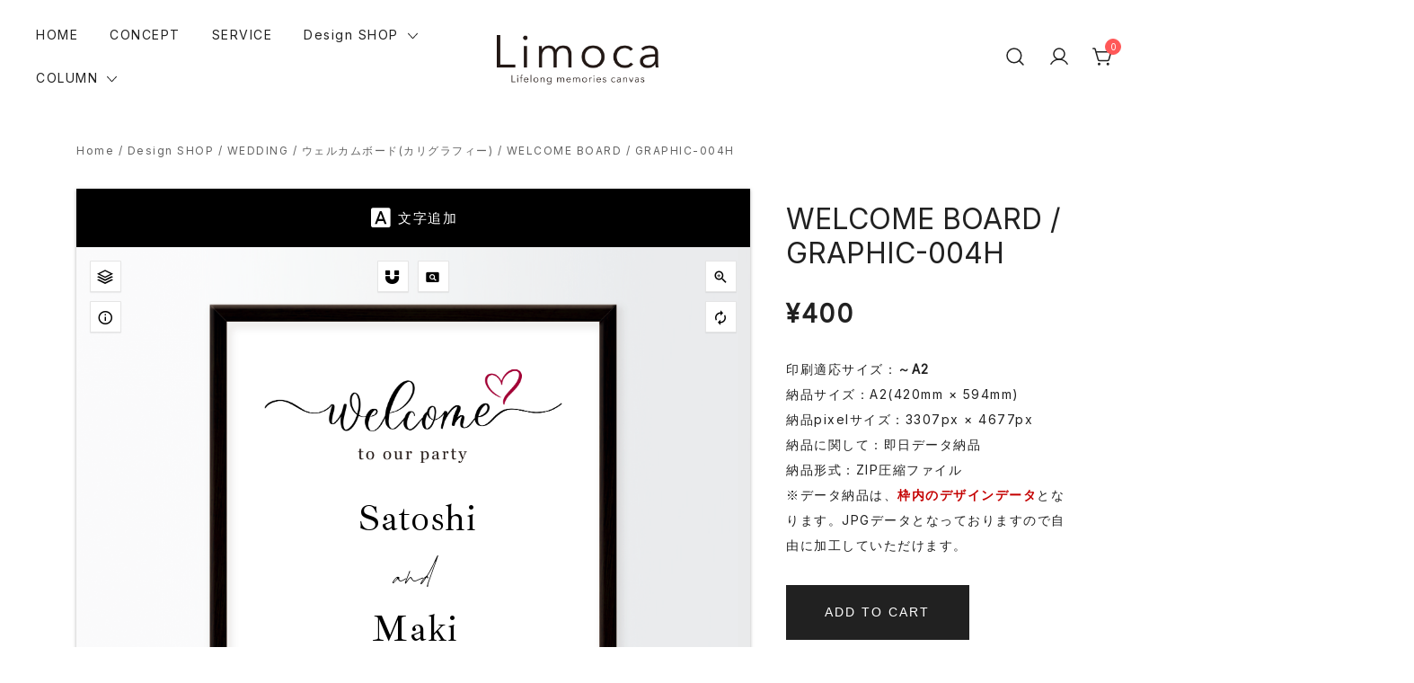

--- FILE ---
content_type: text/html; charset=UTF-8
request_url: https://limoca.jp/shop/wedding/calligraphy/welcome-board-graphic-004h/
body_size: 27890
content:
<!doctype html><html lang="ja"><head><meta charset="UTF-8"><meta name="viewport" content="width=device-width, initial-scale=1"><link rel="profile" href="https://gmpg.org/xfn/11"><link media="all" href="https://limoca.jp/wp-content/cache/autoptimize/css/autoptimize_22a3504af6a060000b17d640c13fb9bf.css" rel="stylesheet" /><title>WELCOME BOARD / GRAPHIC-004H &#8211; Limoca-リモカ｜一生の思い出をキャンバスに</title><meta name='robots' content='max-image-preview:large' /> <script>window._wca=window._wca||[];</script> <link rel='dns-prefetch' href='//stats.wp.com' /><link rel='dns-prefetch' href='//www.googletagmanager.com' /><link rel='dns-prefetch' href='//fonts.googleapis.com' /><link rel="alternate" type="application/rss+xml" title="Limoca-リモカ｜一生の思い出をキャンバスに &raquo; フィード" href="https://limoca.jp/feed/" /><link rel="alternate" type="application/rss+xml" title="Limoca-リモカ｜一生の思い出をキャンバスに &raquo; コメントフィード" href="https://limoca.jp/comments/feed/" /><link rel="alternate" type="application/rss+xml" title="Limoca-リモカ｜一生の思い出をキャンバスに &raquo; WELCOME BOARD / GRAPHIC-004H のコメントのフィード" href="https://limoca.jp/shop/wedding/calligraphy/welcome-board-graphic-004h/feed/" /><link rel="alternate" title="oEmbed (JSON)" type="application/json+oembed" href="https://limoca.jp/wp-json/oembed/1.0/embed?url=https%3A%2F%2Flimoca.jp%2Fshop%2Fwedding%2Fcalligraphy%2Fwelcome-board-graphic-004h%2F" /><link rel="alternate" title="oEmbed (XML)" type="text/xml+oembed" href="https://limoca.jp/wp-json/oembed/1.0/embed?url=https%3A%2F%2Flimoca.jp%2Fshop%2Fwedding%2Fcalligraphy%2Fwelcome-board-graphic-004h%2F&#038;format=xml" /><style id='wp-img-auto-sizes-contain-inline-css'>img:is([sizes=auto i],[sizes^="auto," i]){contain-intrinsic-size:3000px 1500px}</style><style id='botiga-woocommerce-style-inline-css'>@font-face{font-family:"star";src:url("https://limoca.jp/wp-content/plugins/woocommerce/assets/fonts/star.eot");src:url("https://limoca.jp/wp-content/plugins/woocommerce/assets/fonts/star.eot?#iefix") format("embedded-opentype"),url("https://limoca.jp/wp-content/plugins/woocommerce/assets/fonts/star.woff") format("woff"),url("https://limoca.jp/wp-content/plugins/woocommerce/assets/fonts/star.ttf") format("truetype"),url("https://limoca.jp/wp-content/plugins/woocommerce/assets/fonts/star.svg#star") format("svg");font-weight:400;font-style:normal}@font-face{font-family:"WooCommerce";src:url("https://limoca.jp/wp-content/plugins/woocommerce/assets/fonts/WooCommerce.eot");src:url("https://limoca.jp/wp-content/plugins/woocommerce/assets/fonts/WooCommerce.eot?#iefix") format("embedded-opentype"),url("https://limoca.jp/wp-content/plugins/woocommerce/assets/fonts/WooCommerce.woff") format("woff"),url("https://limoca.jp/wp-content/plugins/woocommerce/assets/fonts/WooCommerce.ttf") format("truetype"),url("https://limoca.jp/wp-content/plugins/woocommerce/assets/fonts/WooCommerce.svg#WooCommerce") format("svg");font-weight:400;font-style:normal}</style><style id='wp-emoji-styles-inline-css'>img.wp-smiley,img.emoji{display:inline !important;border:none !important;box-shadow:none !important;height:1em !important;width:1em !important;margin:0 .07em !important;vertical-align:-.1em !important;background:0 0 !important;padding:0 !important}</style><style id='wp-block-library-inline-css'>:root{--wp-block-synced-color:#7a00df;--wp-block-synced-color--rgb:122,0,223;--wp-bound-block-color:var(--wp-block-synced-color);--wp-editor-canvas-background:#ddd;--wp-admin-theme-color:#007cba;--wp-admin-theme-color--rgb:0,124,186;--wp-admin-theme-color-darker-10:#006ba1;--wp-admin-theme-color-darker-10--rgb:0,107,160.5;--wp-admin-theme-color-darker-20:#005a87;--wp-admin-theme-color-darker-20--rgb:0,90,135;--wp-admin-border-width-focus:2px}@media (min-resolution:192dpi){:root{--wp-admin-border-width-focus:1.5px}}.wp-element-button{cursor:pointer}:root .has-very-light-gray-background-color{background-color:#eee}:root .has-very-dark-gray-background-color{background-color:#313131}:root .has-very-light-gray-color{color:#eee}:root .has-very-dark-gray-color{color:#313131}:root .has-vivid-green-cyan-to-vivid-cyan-blue-gradient-background{background:linear-gradient(135deg,#00d084,#0693e3)}:root .has-purple-crush-gradient-background{background:linear-gradient(135deg,#34e2e4,#4721fb 50%,#ab1dfe)}:root .has-hazy-dawn-gradient-background{background:linear-gradient(135deg,#faaca8,#dad0ec)}:root .has-subdued-olive-gradient-background{background:linear-gradient(135deg,#fafae1,#67a671)}:root .has-atomic-cream-gradient-background{background:linear-gradient(135deg,#fdd79a,#004a59)}:root .has-nightshade-gradient-background{background:linear-gradient(135deg,#330968,#31cdcf)}:root .has-midnight-gradient-background{background:linear-gradient(135deg,#020381,#2874fc)}:root{--wp--preset--font-size--normal:16px;--wp--preset--font-size--huge:42px}.has-regular-font-size{font-size:1em}.has-larger-font-size{font-size:2.625em}.has-normal-font-size{font-size:var(--wp--preset--font-size--normal)}.has-huge-font-size{font-size:var(--wp--preset--font-size--huge)}.has-text-align-center{text-align:center}.has-text-align-left{text-align:left}.has-text-align-right{text-align:right}.has-fit-text{white-space:nowrap!important}#end-resizable-editor-section{display:none}.aligncenter{clear:both}.items-justified-left{justify-content:flex-start}.items-justified-center{justify-content:center}.items-justified-right{justify-content:flex-end}.items-justified-space-between{justify-content:space-between}.screen-reader-text{border:0;clip-path:inset(50%);height:1px;margin:-1px;overflow:hidden;padding:0;position:absolute;width:1px;word-wrap:normal!important}.screen-reader-text:focus{background-color:#ddd;clip-path:none;color:#444;display:block;font-size:1em;height:auto;left:5px;line-height:normal;padding:15px 23px 14px;text-decoration:none;top:5px;width:auto;z-index:100000}html :where(.has-border-color){border-style:solid}html :where([style*=border-top-color]){border-top-style:solid}html :where([style*=border-right-color]){border-right-style:solid}html :where([style*=border-bottom-color]){border-bottom-style:solid}html :where([style*=border-left-color]){border-left-style:solid}html :where([style*=border-width]){border-style:solid}html :where([style*=border-top-width]){border-top-style:solid}html :where([style*=border-right-width]){border-right-style:solid}html :where([style*=border-bottom-width]){border-bottom-style:solid}html :where([style*=border-left-width]){border-left-style:solid}html :where(img[class*=wp-image-]){height:auto;max-width:100%}:where(figure){margin:0 0 1em}html :where(.is-position-sticky){--wp-admin--admin-bar--position-offset:var(--wp-admin--admin-bar--height,0px)}@media screen and (max-width:600px){html :where(.is-position-sticky){--wp-admin--admin-bar--position-offset:0px}}.has-text-align-justify{text-align:justify}</style><style id='global-styles-inline-css'>:root{--wp--preset--aspect-ratio--square:1;--wp--preset--aspect-ratio--4-3:4/3;--wp--preset--aspect-ratio--3-4:3/4;--wp--preset--aspect-ratio--3-2:3/2;--wp--preset--aspect-ratio--2-3:2/3;--wp--preset--aspect-ratio--16-9:16/9;--wp--preset--aspect-ratio--9-16:9/16;--wp--preset--color--black:#000;--wp--preset--color--cyan-bluish-gray:#abb8c3;--wp--preset--color--white:#fff;--wp--preset--color--pale-pink:#f78da7;--wp--preset--color--vivid-red:#cf2e2e;--wp--preset--color--luminous-vivid-orange:#ff6900;--wp--preset--color--luminous-vivid-amber:#fcb900;--wp--preset--color--light-green-cyan:#7bdcb5;--wp--preset--color--vivid-green-cyan:#00d084;--wp--preset--color--pale-cyan-blue:#8ed1fc;--wp--preset--color--vivid-cyan-blue:#0693e3;--wp--preset--color--vivid-purple:#9b51e0;--wp--preset--color--palette-1-color-0:#212121;--wp--preset--color--palette-1-color-1:#757575;--wp--preset--color--palette-1-color-2:#212121;--wp--preset--color--palette-1-color-3:#212121;--wp--preset--color--palette-1-color-4:#212121;--wp--preset--color--palette-1-color-5:#f5f5f5;--wp--preset--color--palette-1-color-6:#fff;--wp--preset--color--palette-1-color-7:#fff;--wp--preset--gradient--vivid-cyan-blue-to-vivid-purple:linear-gradient(135deg,#0693e3 0%,#9b51e0 100%);--wp--preset--gradient--light-green-cyan-to-vivid-green-cyan:linear-gradient(135deg,#7adcb4 0%,#00d082 100%);--wp--preset--gradient--luminous-vivid-amber-to-luminous-vivid-orange:linear-gradient(135deg,#fcb900 0%,#ff6900 100%);--wp--preset--gradient--luminous-vivid-orange-to-vivid-red:linear-gradient(135deg,#ff6900 0%,#cf2e2e 100%);--wp--preset--gradient--very-light-gray-to-cyan-bluish-gray:linear-gradient(135deg,#eee 0%,#a9b8c3 100%);--wp--preset--gradient--cool-to-warm-spectrum:linear-gradient(135deg,#4aeadc 0%,#9778d1 20%,#cf2aba 40%,#ee2c82 60%,#fb6962 80%,#fef84c 100%);--wp--preset--gradient--blush-light-purple:linear-gradient(135deg,#ffceec 0%,#9896f0 100%);--wp--preset--gradient--blush-bordeaux:linear-gradient(135deg,#fecda5 0%,#fe2d2d 50%,#6b003e 100%);--wp--preset--gradient--luminous-dusk:linear-gradient(135deg,#ffcb70 0%,#c751c0 50%,#4158d0 100%);--wp--preset--gradient--pale-ocean:linear-gradient(135deg,#fff5cb 0%,#b6e3d4 50%,#33a7b5 100%);--wp--preset--gradient--electric-grass:linear-gradient(135deg,#caf880 0%,#71ce7e 100%);--wp--preset--gradient--midnight:linear-gradient(135deg,#020381 0%,#2874fc 100%);--wp--preset--font-size--small:14px;--wp--preset--font-size--medium:20px;--wp--preset--font-size--large:18px;--wp--preset--font-size--x-large:42px;--wp--preset--font-size--normal:16px;--wp--preset--font-size--larger:24px;--wp--preset--font-size--extra-large:32px;--wp--preset--font-size--huge:48px;--wp--preset--font-size--gigantic:64px;--wp--preset--spacing--20:.44rem;--wp--preset--spacing--30:.67rem;--wp--preset--spacing--40:1rem;--wp--preset--spacing--50:1.5rem;--wp--preset--spacing--60:2.25rem;--wp--preset--spacing--70:3.38rem;--wp--preset--spacing--80:5.06rem;--wp--preset--shadow--natural:6px 6px 9px rgba(0,0,0,.2);--wp--preset--shadow--deep:12px 12px 50px rgba(0,0,0,.4);--wp--preset--shadow--sharp:6px 6px 0px rgba(0,0,0,.2);--wp--preset--shadow--outlined:6px 6px 0px -3px #fff,6px 6px #000;--wp--preset--shadow--crisp:6px 6px 0px #000}:where(.is-layout-flex){gap:.5em}:where(.is-layout-grid){gap:.5em}body .is-layout-flex{display:flex}.is-layout-flex{flex-wrap:wrap;align-items:center}.is-layout-flex>:is(*,div){margin:0}body .is-layout-grid{display:grid}.is-layout-grid>:is(*,div){margin:0}:where(.wp-block-columns.is-layout-flex){gap:2em}:where(.wp-block-columns.is-layout-grid){gap:2em}:where(.wp-block-post-template.is-layout-flex){gap:1.25em}:where(.wp-block-post-template.is-layout-grid){gap:1.25em}.has-black-color{color:var(--wp--preset--color--black) !important}.has-cyan-bluish-gray-color{color:var(--wp--preset--color--cyan-bluish-gray) !important}.has-white-color{color:var(--wp--preset--color--white) !important}.has-pale-pink-color{color:var(--wp--preset--color--pale-pink) !important}.has-vivid-red-color{color:var(--wp--preset--color--vivid-red) !important}.has-luminous-vivid-orange-color{color:var(--wp--preset--color--luminous-vivid-orange) !important}.has-luminous-vivid-amber-color{color:var(--wp--preset--color--luminous-vivid-amber) !important}.has-light-green-cyan-color{color:var(--wp--preset--color--light-green-cyan) !important}.has-vivid-green-cyan-color{color:var(--wp--preset--color--vivid-green-cyan) !important}.has-pale-cyan-blue-color{color:var(--wp--preset--color--pale-cyan-blue) !important}.has-vivid-cyan-blue-color{color:var(--wp--preset--color--vivid-cyan-blue) !important}.has-vivid-purple-color{color:var(--wp--preset--color--vivid-purple) !important}.has-black-background-color{background-color:var(--wp--preset--color--black) !important}.has-cyan-bluish-gray-background-color{background-color:var(--wp--preset--color--cyan-bluish-gray) !important}.has-white-background-color{background-color:var(--wp--preset--color--white) !important}.has-pale-pink-background-color{background-color:var(--wp--preset--color--pale-pink) !important}.has-vivid-red-background-color{background-color:var(--wp--preset--color--vivid-red) !important}.has-luminous-vivid-orange-background-color{background-color:var(--wp--preset--color--luminous-vivid-orange) !important}.has-luminous-vivid-amber-background-color{background-color:var(--wp--preset--color--luminous-vivid-amber) !important}.has-light-green-cyan-background-color{background-color:var(--wp--preset--color--light-green-cyan) !important}.has-vivid-green-cyan-background-color{background-color:var(--wp--preset--color--vivid-green-cyan) !important}.has-pale-cyan-blue-background-color{background-color:var(--wp--preset--color--pale-cyan-blue) !important}.has-vivid-cyan-blue-background-color{background-color:var(--wp--preset--color--vivid-cyan-blue) !important}.has-vivid-purple-background-color{background-color:var(--wp--preset--color--vivid-purple) !important}.has-black-border-color{border-color:var(--wp--preset--color--black) !important}.has-cyan-bluish-gray-border-color{border-color:var(--wp--preset--color--cyan-bluish-gray) !important}.has-white-border-color{border-color:var(--wp--preset--color--white) !important}.has-pale-pink-border-color{border-color:var(--wp--preset--color--pale-pink) !important}.has-vivid-red-border-color{border-color:var(--wp--preset--color--vivid-red) !important}.has-luminous-vivid-orange-border-color{border-color:var(--wp--preset--color--luminous-vivid-orange) !important}.has-luminous-vivid-amber-border-color{border-color:var(--wp--preset--color--luminous-vivid-amber) !important}.has-light-green-cyan-border-color{border-color:var(--wp--preset--color--light-green-cyan) !important}.has-vivid-green-cyan-border-color{border-color:var(--wp--preset--color--vivid-green-cyan) !important}.has-pale-cyan-blue-border-color{border-color:var(--wp--preset--color--pale-cyan-blue) !important}.has-vivid-cyan-blue-border-color{border-color:var(--wp--preset--color--vivid-cyan-blue) !important}.has-vivid-purple-border-color{border-color:var(--wp--preset--color--vivid-purple) !important}.has-vivid-cyan-blue-to-vivid-purple-gradient-background{background:var(--wp--preset--gradient--vivid-cyan-blue-to-vivid-purple) !important}.has-light-green-cyan-to-vivid-green-cyan-gradient-background{background:var(--wp--preset--gradient--light-green-cyan-to-vivid-green-cyan) !important}.has-luminous-vivid-amber-to-luminous-vivid-orange-gradient-background{background:var(--wp--preset--gradient--luminous-vivid-amber-to-luminous-vivid-orange) !important}.has-luminous-vivid-orange-to-vivid-red-gradient-background{background:var(--wp--preset--gradient--luminous-vivid-orange-to-vivid-red) !important}.has-very-light-gray-to-cyan-bluish-gray-gradient-background{background:var(--wp--preset--gradient--very-light-gray-to-cyan-bluish-gray) !important}.has-cool-to-warm-spectrum-gradient-background{background:var(--wp--preset--gradient--cool-to-warm-spectrum) !important}.has-blush-light-purple-gradient-background{background:var(--wp--preset--gradient--blush-light-purple) !important}.has-blush-bordeaux-gradient-background{background:var(--wp--preset--gradient--blush-bordeaux) !important}.has-luminous-dusk-gradient-background{background:var(--wp--preset--gradient--luminous-dusk) !important}.has-pale-ocean-gradient-background{background:var(--wp--preset--gradient--pale-ocean) !important}.has-electric-grass-gradient-background{background:var(--wp--preset--gradient--electric-grass) !important}.has-midnight-gradient-background{background:var(--wp--preset--gradient--midnight) !important}.has-small-font-size{font-size:var(--wp--preset--font-size--small) !important}.has-medium-font-size{font-size:var(--wp--preset--font-size--medium) !important}.has-large-font-size{font-size:var(--wp--preset--font-size--large) !important}.has-x-large-font-size{font-size:var(--wp--preset--font-size--x-large) !important}</style><style id='classic-theme-styles-inline-css'>/*! This file is auto-generated */
.wp-block-button__link{color:#fff;background-color:#32373c;border-radius:9999px;box-shadow:none;text-decoration:none;padding:calc(.667em + 2px) calc(1.333em + 2px);font-size:1.125em}.wp-block-file__button{background:#32373c;color:#fff;text-decoration:none}</style><style id='sp-ea-style-inline-css'>#sp-ea-683 .spcollapsing{height:0;overflow:hidden;transition-property:height;transition-duration:.3s}#sp-ea-683.sp-easy-accordion>.sp-ea-single{border:1px solid #e2e2e2}#sp-ea-683.sp-easy-accordion>.sp-ea-single>.ea-header a{color:#444}#sp-ea-683.sp-easy-accordion>.sp-ea-single>.sp-collapse>.ea-body{background:#fff;color:#444}#sp-ea-683.sp-easy-accordion>.sp-ea-single{background:#f4f4f4}#sp-ea-683.sp-easy-accordion>.sp-ea-single>.ea-header a .ea-expand-icon.fa{float:left;color:#444;font-size:16px}</style><style id='woocommerce-inline-inline-css'>.woocommerce form .form-row .required{visibility:visible}</style><link rel='stylesheet' id='botiga-google-fonts-css' href='https://fonts.googleapis.com/css2?family=Inter:wght@400&#038;family=Inter:wght@400&#038;display=swap' media='all' /><link rel='stylesheet' id='botiga-custom-styles-css' href='https://limoca.jp/wp-content/uploads/botiga/custom-styles.css?ver=1768353113' media='all' /> <script src="https://limoca.jp/wp-includes/js/jquery/jquery.min.js?ver=3.7.1" id="jquery-core-js"></script> <script defer src="https://stats.wp.com/s-202604.js" id="woocommerce-analytics-js"></script> <script id="woocommerce-tokenization-form-js-extra">var wc_tokenization_form_params={"is_registration_required":"1","is_logged_in":""};</script>  <script src="https://www.googletagmanager.com/gtag/js?id=UA-236518402-1" id="google_gtagjs-js" async></script> <script id="google_gtagjs-js-after">window.dataLayer=window.dataLayer||[];function gtag(){dataLayer.push(arguments);}
gtag('set','linker',{"domains":["limoca.jp"]});gtag("js",new Date());gtag("set","developer_id.dZTNiMT",true);gtag("config","UA-236518402-1",{"anonymize_ip":true});gtag("config","G-J6EVYX15NN");</script> <link rel="https://api.w.org/" href="https://limoca.jp/wp-json/" /><link rel="alternate" title="JSON" type="application/json" href="https://limoca.jp/wp-json/wp/v2/product/1559" /><link rel="EditURI" type="application/rsd+xml" title="RSD" href="https://limoca.jp/xmlrpc.php?rsd" /><meta name="generator" content="WordPress 6.9" /><meta name="generator" content="WooCommerce 6.6.1" /><link rel="canonical" href="https://limoca.jp/shop/wedding/calligraphy/welcome-board-graphic-004h/" /><link rel='shortlink' href='https://limoca.jp/?p=1559' /><meta name="generator" content="Site Kit by Google 1.80.0" /><meta name="google-site-verification" content="96tDBqPkEqTVyKNsOiuSoqE-K4sJAxDp4-vIDdkgTyQ" /><style>img#wpstats{display:none}</style><link rel="preconnect" href="//fonts.googleapis.com"><link rel="preconnect" href="https://fonts.gstatic.com" crossorigin> <noscript><style>.woocommerce-product-gallery{opacity:1 !important}</style></noscript><style type="text/css">.site-title,.site-description{position:absolute;clip:rect(1px,1px,1px,1px)}</style><link rel="icon" href="https://limoca.jp/wp-content/uploads/2021/12/favicon.png" sizes="32x32" /><link rel="icon" href="https://limoca.jp/wp-content/uploads/2021/12/favicon.png" sizes="192x192" /><link rel="apple-touch-icon" href="https://limoca.jp/wp-content/uploads/2021/12/favicon.png" /><meta name="msapplication-TileImage" content="https://limoca.jp/wp-content/uploads/2021/12/favicon.png" /><style type="text/css">.fpd-container .fpd-main-wrapper{background:url() !important}:root{--fpd-primary-color:#000;--fpd-secondary-color:#27ae60}.fpd-tool-fill-opacity .fpd-range-wrapper,.fpd-tool-fill-opacity .fpd-icon-transparency,.fpd-tool-fill-opacity .fpd-slider-number{display:none !important}@media screen and (min-width:1200px){.fpd-product-designer-wrapper{width:750px}}[data-defaulttext=Shadow]{display:none !important}[data-defaulttext="Text Transform"]{display:none !important}[data-defaulttext="Search Fonts"]{display:none !important}[data-defaulttext="Text Alignment"]{display:none !important}[data-defaulttext=Position]{display:none !important}[data-defaulttext=Fill]{display:none !important}[data-defaulttext=Stroke]{display:none !important}</style> <script async src="https://www.googletagmanager.com/gtag/js?id=AW-10962005332"></script> <script>window.dataLayer=window.dataLayer||[];function gtag(){dataLayer.push(arguments);}
gtag('js',new Date());gtag('set','developer_id.dOGY3NW',true);gtag('config','AW-10962005332');</script> <script type="text/javascript">function disp(){document.getElementById("loading").style.display="block";}
function disp2(){document.getElementById("loading2").style.display="block";}</script> </head><body ontouchstart="" class="wp-singular product-template-default single single-product postid-1559 wp-custom-logo wp-embed-responsive wp-theme-botiga theme-botiga woocommerce woocommerce-page woocommerce-no-js header-header_layout_1 woocommerce-active shop-columns-tablet-3 shop-columns-mobile-2 fancy-product fpd-customize-button-hidden"><div class="single-product botiga-quick-view-popup"><div class="botiga-quick-view-loader"> <svg xmlns="http://www.w3.org/2000/svg" width="25" height="25" viewBox="0 0 512 512" aria-hidden="true" focusable="false"> <path fill="#FFF" d="M288 39.056v16.659c0 10.804 7.281 20.159 17.686 23.066C383.204 100.434 440 171.518 440 256c0 101.689-82.295 184-184 184-101.689 0-184-82.295-184-184 0-84.47 56.786-155.564 134.312-177.219C216.719 75.874 224 66.517 224 55.712V39.064c0-15.709-14.834-27.153-30.046-23.234C86.603 43.482 7.394 141.206 8.003 257.332c.72 137.052 111.477 246.956 248.531 246.667C393.255 503.711 504 392.788 504 256c0-115.633-79.14-212.779-186.211-240.236C302.678 11.889 288 23.456 288 39.056z" /> </svg></div><div class="botiga-quick-view-popup-content"> <a href="#" class="botiga-quick-view-popup-close-button"> <i class="ws-svg-icon"><svg width="16" height="16" fill="none" viewBox="0 0 16 16" xmlns="http://www.w3.org/2000/svg"><path d="M2.219.781L.78 2.22 9.562 11l-8.78 8.781 1.437 1.438L11 12.437l8.781 8.782 1.438-1.438L12.437 11l8.782-8.781L19.78.78 11 9.562 2.219.783z" /></svg></i> </a><div class="botiga-quick-view-popup-content-ajax"></div></div></div><div id="page" class="site"> <a class="skip-link screen-reader-text" href="#primary"> Skip to content</a><header id="masthead" class="site-header header_layout_1"><div class="container-fluid"><div class="site-header-inner"><div class="row valign"><div class="col-md-5"><nav id="site-navigation" class="botiga-dropdown main-navigation"><div class="menu-main-container"><ul id="primary-menu" class="menu"><li id="menu-item-365" class="menu-item menu-item-type-post_type menu-item-object-page menu-item-home menu-item-365"><a href="https://limoca.jp/">HOME</a></li><li id="menu-item-320" class="menu-item menu-item-type-post_type menu-item-object-page menu-item-320"><a href="https://limoca.jp/concept/">CONCEPT</a></li><li id="menu-item-430" class="menu-item menu-item-type-post_type menu-item-object-page menu-item-430"><a href="https://limoca.jp/service/">SERVICE</a></li><li id="menu-item-47" class="menu-item menu-item-type-post_type menu-item-object-page menu-item-has-children current_page_parent menu-item-47"><a href="https://limoca.jp/shop/">Design SHOP</a><span tabindex=0 class="dropdown-symbol"><i class="ws-svg-icon"><svg xmlns="http://www.w3.org/2000/svg" viewBox="0 0 512.011 512.011"><path d="M505.755 123.592c-8.341-8.341-21.824-8.341-30.165 0L256.005 343.176 36.421 123.592c-8.341-8.341-21.824-8.341-30.165 0s-8.341 21.824 0 30.165l234.667 234.667a21.275 21.275 0 0015.083 6.251 21.275 21.275 0 0015.083-6.251l234.667-234.667c8.34-8.341 8.34-21.824-.001-30.165z" /></svg></i></span><ul class="sub-menu"><li id="menu-item-426" class="menu-item menu-item-type-custom menu-item-object-custom menu-item-426"><a href="https://limoca.jp/product-category/photo/">PHOTO</a></li><li id="menu-item-425" class="menu-item menu-item-type-custom menu-item-object-custom menu-item-425"><a href="https://limoca.jp/product-category/wedding/">WEDDING</a></li><li id="menu-item-427" class="menu-item menu-item-type-custom menu-item-object-custom menu-item-427"><a href="https://limoca.jp/product-category/baby/">BABY</a></li></ul></li><li id="menu-item-46" class="menu-item menu-item-type-post_type menu-item-object-page menu-item-has-children menu-item-46"><a href="https://limoca.jp/column/">COLUMN</a><span tabindex=0 class="dropdown-symbol"><i class="ws-svg-icon"><svg xmlns="http://www.w3.org/2000/svg" viewBox="0 0 512.011 512.011"><path d="M505.755 123.592c-8.341-8.341-21.824-8.341-30.165 0L256.005 343.176 36.421 123.592c-8.341-8.341-21.824-8.341-30.165 0s-8.341 21.824 0 30.165l234.667 234.667a21.275 21.275 0 0015.083 6.251 21.275 21.275 0 0015.083-6.251l234.667-234.667c8.34-8.341 8.34-21.824-.001-30.165z" /></svg></i></span><ul class="sub-menu"><li id="menu-item-1291" class="menu-item menu-item-type-custom menu-item-object-custom menu-item-1291"><a href="/column/limoca_diy/">DIY</a></li><li id="menu-item-1292" class="menu-item menu-item-type-custom menu-item-object-custom menu-item-1292"><a href="/column/news/">NEWS</a></li><li id="menu-item-1293" class="menu-item menu-item-type-custom menu-item-object-custom menu-item-1293"><a href="/column/read/">読みもの</a></li></ul></li><li id="menu-item-1473" class="menu-item menu-item-type-custom menu-item-object-custom menu-item-1473"><a href="/story">LimocaのStory</a></li><li id="menu-item-1103" class="menu-item menu-item-type-post_type menu-item-object-page menu-item-1103"><a href="https://limoca.jp/guide/">ご利用ガイド</a></li><li id="menu-item-1104" class="menu-item menu-item-type-post_type menu-item-object-page menu-item-1104"><a href="https://limoca.jp/faq/">よくある質問</a></li><li id="menu-item-1105" class="menu-item menu-item-type-post_type menu-item-object-page menu-item-1105"><a href="https://limoca.jp/contact/">CONTACT</a></li></ul></div></nav></div><div class="col-md-2"><div class="site-branding"> <a href="https://limoca.jp/" class="custom-logo-link" rel="home"><img width="578" height="178" src="https://limoca.jp/wp-content/uploads/2022/06/logo.png" class="custom-logo" alt="Limoca-リモカ｜一生の思い出をキャンバスに" decoding="async" fetchpriority="high" srcset="https://limoca.jp/wp-content/uploads/2022/06/logo.png 578w, https://limoca.jp/wp-content/uploads/2022/06/logo-420x129.png 420w, https://limoca.jp/wp-content/uploads/2022/06/logo-300x92.png 300w" sizes="(max-width: 578px) 100vw, 578px" /></a><p class="site-title"><a href="https://limoca.jp/" rel="home">Limoca-リモカ｜一生の思い出をキャンバスに</a></p><p class="site-description">キャンバスに込めた思いをシェアしたりプリントしたりみんなの思い出を残そう</p></div></div><div class="col-md-5 header-elements"> <a href="#" class="header-search header-item"> <i class="ws-svg-icon icon-search active"><svg width="24" height="24" fill="none" xmlns="http://www.w3.org/2000/svg"><path fill-rule="evenodd" d="M10.875 3.75a7.125 7.125 0 100 14.25 7.125 7.125 0 000-14.25zM2.25 10.875a8.625 8.625 0 1117.25 0 8.625 8.625 0 01-17.25 0z" /><path fill-rule="evenodd" d="M15.913 15.914a.75.75 0 011.06 0l4.557 4.556a.75.75 0 01-1.06 1.06l-4.557-4.556a.75.75 0 010-1.06z" /></svg></i><i class="ws-svg-icon icon-cancel"><svg width="16" height="16" fill="none" viewBox="0 0 16 16" xmlns="http://www.w3.org/2000/svg"><path d="M2.219.781L.78 2.22 9.562 11l-8.78 8.781 1.437 1.438L11 12.437l8.781 8.782 1.438-1.438L12.437 11l8.782-8.781L19.78.78 11 9.562 2.219.783z" /></svg></i> </a> <a class="header-item wc-account-link" href="https://limoca.jp/my-account/" title="Your account"><i class="ws-svg-icon"><svg width="24" height="24" fill="none" xmlns="http://www.w3.org/2000/svg"><path fill-rule="evenodd" d="M12 3.75a5.25 5.25 0 100 10.5 5.25 5.25 0 000-10.5zM5.25 9a6.75 6.75 0 1113.5 0 6.75 6.75 0 01-13.5 0z" /><path fill-rule="evenodd" d="M12 15.75a9.754 9.754 0 00-8.445 4.874.75.75 0 11-1.3-.75 11.254 11.254 0 0119.49 0 .75.75 0 01-1.3.75A9.754 9.754 0 0012 15.75z" /></svg></i></a><div id="site-header-cart" class="site-header-cart header-item mini-cart-has-no-scroll"><div class=""> <a class="cart-contents" href="https://limoca.jp/cart-2/" title="View your shopping cart"><span class="cart-count"><i class="ws-svg-icon"><svg width="24" height="24" fill="none" xmlns="http://www.w3.org/2000/svg"><path d="M7.5 21.75a1.5 1.5 0 100-3 1.5 1.5 0 000 3zM17.25 21.75a1.5 1.5 0 100-3 1.5 1.5 0 000 3z" /><path fill-rule="evenodd" d="M0 3a.75.75 0 01.75-.75h1.577A1.5 1.5 0 013.77 3.338L4.53 6h16.256a.75.75 0 01.72.956l-2.474 8.662a2.25 2.25 0 01-2.163 1.632H7.88a2.25 2.25 0 01-2.163-1.632l-2.47-8.645a.738.738 0 01-.01-.033l-.91-3.19H.75A.75.75 0 010 3zm4.959 4.5l2.201 7.706a.75.75 0 00.721.544h8.988a.75.75 0 00.72-.544L19.792 7.5H4.96z" /></svg></i><span class="count-number">0</span></span></a></div><div class="widget woocommerce widget_shopping_cart"><h2 class="widgettitle">Your Cart</h2><div class="widget_shopping_cart_content"></div></div></div></div></div></div></div><div class="header-search-form"><form role="search" method="get" class="woocommerce-product-search" action="https://limoca.jp/"> <label class="screen-reader-text" for="woocommerce-product-search-field-search-form-1">Search for:</label> <input type="search" id="woocommerce-product-search-field-search-form-1" class="search-field wc-search-field" placeholder="Search products&hellip;" value="" name="s" /> <button type="submit" class="search-submit" value="Search"><i class="ws-svg-icon"><svg width="24" height="24" fill="none" xmlns="http://www.w3.org/2000/svg"><path fill-rule="evenodd" d="M10.875 3.75a7.125 7.125 0 100 14.25 7.125 7.125 0 000-14.25zM2.25 10.875a8.625 8.625 0 1117.25 0 8.625 8.625 0 01-17.25 0z" /><path fill-rule="evenodd" d="M15.913 15.914a.75.75 0 011.06 0l4.557 4.556a.75.75 0 01-1.06 1.06l-4.557-4.556a.75.75 0 010-1.06z" /></svg></i></button> <input type="hidden" name="post_type" value="product" /></form></div></header><div class="search-overlay"></div><div class="botiga-offcanvas-menu"><div class="mobile-header-item"><div class="row"><div class="col"><div class="site-branding"> <a href="https://limoca.jp/" class="custom-logo-link" rel="home"><img width="578" height="178" src="https://limoca.jp/wp-content/uploads/2022/06/logo.png" class="custom-logo" alt="Limoca-リモカ｜一生の思い出をキャンバスに" decoding="async" srcset="https://limoca.jp/wp-content/uploads/2022/06/logo.png 578w, https://limoca.jp/wp-content/uploads/2022/06/logo-420x129.png 420w, https://limoca.jp/wp-content/uploads/2022/06/logo-300x92.png 300w" sizes="(max-width: 578px) 100vw, 578px" /></a><p class="site-title"><a href="https://limoca.jp/" rel="home">Limoca-リモカ｜一生の思い出をキャンバスに</a></p><p class="site-description">キャンバスに込めた思いをシェアしたりプリントしたりみんなの思い出を残そう</p></div></div><div class="col align-right"> <a class="mobile-menu-close" href="#"><i class="ws-svg-icon icon-cancel"><svg width="16" height="16" fill="none" viewBox="0 0 16 16" xmlns="http://www.w3.org/2000/svg"><path d="M2.219.781L.78 2.22 9.562 11l-8.78 8.781 1.437 1.438L11 12.437l8.781 8.782 1.438-1.438L12.437 11l8.782-8.781L19.78.78 11 9.562 2.219.783z" /></svg></i></a></div></div></div><div class="mobile-header-item"><nav id="site-navigation" class="botiga-dropdown main-navigation"><div class="menu-main-container"><ul id="primary-menu" class="menu"><li class="menu-item menu-item-type-post_type menu-item-object-page menu-item-home menu-item-365"><a href="https://limoca.jp/">HOME</a></li><li class="menu-item menu-item-type-post_type menu-item-object-page menu-item-320"><a href="https://limoca.jp/concept/">CONCEPT</a></li><li class="menu-item menu-item-type-post_type menu-item-object-page menu-item-430"><a href="https://limoca.jp/service/">SERVICE</a></li><li class="menu-item menu-item-type-post_type menu-item-object-page menu-item-has-children current_page_parent menu-item-47"><a href="https://limoca.jp/shop/">Design SHOP</a><span tabindex=0 class="dropdown-symbol"><i class="ws-svg-icon"><svg xmlns="http://www.w3.org/2000/svg" viewBox="0 0 512.011 512.011"><path d="M505.755 123.592c-8.341-8.341-21.824-8.341-30.165 0L256.005 343.176 36.421 123.592c-8.341-8.341-21.824-8.341-30.165 0s-8.341 21.824 0 30.165l234.667 234.667a21.275 21.275 0 0015.083 6.251 21.275 21.275 0 0015.083-6.251l234.667-234.667c8.34-8.341 8.34-21.824-.001-30.165z" /></svg></i></span><ul class="sub-menu"><li class="menu-item menu-item-type-custom menu-item-object-custom menu-item-426"><a href="https://limoca.jp/product-category/photo/">PHOTO</a></li><li class="menu-item menu-item-type-custom menu-item-object-custom menu-item-425"><a href="https://limoca.jp/product-category/wedding/">WEDDING</a></li><li class="menu-item menu-item-type-custom menu-item-object-custom menu-item-427"><a href="https://limoca.jp/product-category/baby/">BABY</a></li></ul></li><li class="menu-item menu-item-type-post_type menu-item-object-page menu-item-has-children menu-item-46"><a href="https://limoca.jp/column/">COLUMN</a><span tabindex=0 class="dropdown-symbol"><i class="ws-svg-icon"><svg xmlns="http://www.w3.org/2000/svg" viewBox="0 0 512.011 512.011"><path d="M505.755 123.592c-8.341-8.341-21.824-8.341-30.165 0L256.005 343.176 36.421 123.592c-8.341-8.341-21.824-8.341-30.165 0s-8.341 21.824 0 30.165l234.667 234.667a21.275 21.275 0 0015.083 6.251 21.275 21.275 0 0015.083-6.251l234.667-234.667c8.34-8.341 8.34-21.824-.001-30.165z" /></svg></i></span><ul class="sub-menu"><li class="menu-item menu-item-type-custom menu-item-object-custom menu-item-1291"><a href="/column/limoca_diy/">DIY</a></li><li class="menu-item menu-item-type-custom menu-item-object-custom menu-item-1292"><a href="/column/news/">NEWS</a></li><li class="menu-item menu-item-type-custom menu-item-object-custom menu-item-1293"><a href="/column/read/">読みもの</a></li></ul></li><li class="menu-item menu-item-type-custom menu-item-object-custom menu-item-1473"><a href="/story">LimocaのStory</a></li><li class="menu-item menu-item-type-post_type menu-item-object-page menu-item-1103"><a href="https://limoca.jp/guide/">ご利用ガイド</a></li><li class="menu-item menu-item-type-post_type menu-item-object-page menu-item-1104"><a href="https://limoca.jp/faq/">よくある質問</a></li><li class="menu-item menu-item-type-post_type menu-item-object-page menu-item-1105"><a href="https://limoca.jp/contact/">CONTACT</a></li></ul></div></nav></div><div class="mobile-header-item"> <a href="#" class="header-search header-item"> <i class="ws-svg-icon icon-search active"><svg width="24" height="24" fill="none" xmlns="http://www.w3.org/2000/svg"><path fill-rule="evenodd" d="M10.875 3.75a7.125 7.125 0 100 14.25 7.125 7.125 0 000-14.25zM2.25 10.875a8.625 8.625 0 1117.25 0 8.625 8.625 0 01-17.25 0z" /><path fill-rule="evenodd" d="M15.913 15.914a.75.75 0 011.06 0l4.557 4.556a.75.75 0 01-1.06 1.06l-4.557-4.556a.75.75 0 010-1.06z" /></svg></i><i class="ws-svg-icon icon-cancel"><svg width="16" height="16" fill="none" viewBox="0 0 16 16" xmlns="http://www.w3.org/2000/svg"><path d="M2.219.781L.78 2.22 9.562 11l-8.78 8.781 1.437 1.438L11 12.437l8.781 8.782 1.438-1.438L12.437 11l8.782-8.781L19.78.78 11 9.562 2.219.783z" /></svg></i> </a> <a class="header-item wc-account-link" href="https://limoca.jp/my-account/" title="Your account"><i class="ws-svg-icon"><svg width="24" height="24" fill="none" xmlns="http://www.w3.org/2000/svg"><path fill-rule="evenodd" d="M12 3.75a5.25 5.25 0 100 10.5 5.25 5.25 0 000-10.5zM5.25 9a6.75 6.75 0 1113.5 0 6.75 6.75 0 01-13.5 0z" /><path fill-rule="evenodd" d="M12 15.75a9.754 9.754 0 00-8.445 4.874.75.75 0 11-1.3-.75 11.254 11.254 0 0119.49 0 .75.75 0 01-1.3.75A9.754 9.754 0 0012 15.75z" /></svg></i></a><div id="site-header-cart" class="bt-d-inline-block site-header-cart header-item mini-cart-has-no-scroll"><div class=""> <a class="cart-contents" href="https://limoca.jp/cart-2/" title="View your shopping cart"><span class="cart-count"><i class="ws-svg-icon"><svg width="24" height="24" fill="none" xmlns="http://www.w3.org/2000/svg"><path d="M7.5 21.75a1.5 1.5 0 100-3 1.5 1.5 0 000 3zM17.25 21.75a1.5 1.5 0 100-3 1.5 1.5 0 000 3z" /><path fill-rule="evenodd" d="M0 3a.75.75 0 01.75-.75h1.577A1.5 1.5 0 013.77 3.338L4.53 6h16.256a.75.75 0 01.72.956l-2.474 8.662a2.25 2.25 0 01-2.163 1.632H7.88a2.25 2.25 0 01-2.163-1.632l-2.47-8.645a.738.738 0 01-.01-.033l-.91-3.19H.75A.75.75 0 010 3zm4.959 4.5l2.201 7.706a.75.75 0 00.721.544h8.988a.75.75 0 00.72-.544L19.792 7.5H4.96z" /></svg></i><span class="count-number">0</span></span></a></div><div class="widget woocommerce widget_shopping_cart"><h2 class="widgettitle">Your Cart</h2><div class="widget_shopping_cart_content"></div></div></div></div></div><header id="masthead-mobile" class="site-header mobile-header"><div class="container-fluid"><div class="row valign flex-nowrap"><div class="col-md-4"> <a href="#" class="menu-toggle"> <i class="ws-svg-icon"><svg width="16" height="11" viewBox="0 0 16 11" fill="none" xmlns="http://www.w3.org/2000/svg"><rect width="16" height="1" /><rect y="5" width="10" height="1" /><rect y="10" width="16" height="1" /></svg></i> </a></div><div class="col-md-4 align-center"><div class="site-branding"> <a href="https://limoca.jp/" class="custom-logo-link" rel="home"><img width="578" height="178" src="https://limoca.jp/wp-content/uploads/2022/06/logo.png" class="custom-logo" alt="Limoca-リモカ｜一生の思い出をキャンバスに" decoding="async" srcset="https://limoca.jp/wp-content/uploads/2022/06/logo.png 578w, https://limoca.jp/wp-content/uploads/2022/06/logo-420x129.png 420w, https://limoca.jp/wp-content/uploads/2022/06/logo-300x92.png 300w" sizes="(max-width: 578px) 100vw, 578px" /></a><p class="site-title"><a href="https://limoca.jp/" rel="home">Limoca-リモカ｜一生の思い出をキャンバスに</a></p><p class="site-description">キャンバスに込めた思いをシェアしたりプリントしたりみんなの思い出を残そう</p></div></div><div class="col-md-4 header-elements valign align-right"> <a href="#" class="header-search header-item"> <i class="ws-svg-icon icon-search active"><svg width="24" height="24" fill="none" xmlns="http://www.w3.org/2000/svg"><path fill-rule="evenodd" d="M10.875 3.75a7.125 7.125 0 100 14.25 7.125 7.125 0 000-14.25zM2.25 10.875a8.625 8.625 0 1117.25 0 8.625 8.625 0 01-17.25 0z" /><path fill-rule="evenodd" d="M15.913 15.914a.75.75 0 011.06 0l4.557 4.556a.75.75 0 01-1.06 1.06l-4.557-4.556a.75.75 0 010-1.06z" /></svg></i><i class="ws-svg-icon icon-cancel"><svg width="16" height="16" fill="none" viewBox="0 0 16 16" xmlns="http://www.w3.org/2000/svg"><path d="M2.219.781L.78 2.22 9.562 11l-8.78 8.781 1.437 1.438L11 12.437l8.781 8.782 1.438-1.438L12.437 11l8.782-8.781L19.78.78 11 9.562 2.219.783z" /></svg></i> </a> <a class="header-item wc-account-link" href="https://limoca.jp/my-account/" title="Your account"><i class="ws-svg-icon"><svg width="24" height="24" fill="none" xmlns="http://www.w3.org/2000/svg"><path fill-rule="evenodd" d="M12 3.75a5.25 5.25 0 100 10.5 5.25 5.25 0 000-10.5zM5.25 9a6.75 6.75 0 1113.5 0 6.75 6.75 0 01-13.5 0z" /><path fill-rule="evenodd" d="M12 15.75a9.754 9.754 0 00-8.445 4.874.75.75 0 11-1.3-.75 11.254 11.254 0 0119.49 0 .75.75 0 01-1.3.75A9.754 9.754 0 0012 15.75z" /></svg></i></a><div id="site-header-cart" class="site-header-cart header-item mini-cart-has-no-scroll"><div class=""> <a class="cart-contents" href="https://limoca.jp/cart-2/" title="View your shopping cart"><span class="cart-count"><i class="ws-svg-icon"><svg width="24" height="24" fill="none" xmlns="http://www.w3.org/2000/svg"><path d="M7.5 21.75a1.5 1.5 0 100-3 1.5 1.5 0 000 3zM17.25 21.75a1.5 1.5 0 100-3 1.5 1.5 0 000 3z" /><path fill-rule="evenodd" d="M0 3a.75.75 0 01.75-.75h1.577A1.5 1.5 0 013.77 3.338L4.53 6h16.256a.75.75 0 01.72.956l-2.474 8.662a2.25 2.25 0 01-2.163 1.632H7.88a2.25 2.25 0 01-2.163-1.632l-2.47-8.645a.738.738 0 01-.01-.033l-.91-3.19H.75A.75.75 0 010 3zm4.959 4.5l2.201 7.706a.75.75 0 00.721.544h8.988a.75.75 0 00.72-.544L19.792 7.5H4.96z" /></svg></i><span class="count-number">0</span></span></a></div><div class="widget woocommerce widget_shopping_cart"><h2 class="widgettitle">Your Cart</h2><div class="widget_shopping_cart_content"></div></div></div></div></div></div><div class="header-search-form"><form role="search" method="get" class="woocommerce-product-search" action="https://limoca.jp/"> <label class="screen-reader-text" for="woocommerce-product-search-field-search-form-2">Search for:</label> <input type="search" id="woocommerce-product-search-field-search-form-2" class="search-field wc-search-field" placeholder="Search products&hellip;" value="" name="s" /> <button type="submit" class="search-submit" value="Search"><i class="ws-svg-icon"><svg width="24" height="24" fill="none" xmlns="http://www.w3.org/2000/svg"><path fill-rule="evenodd" d="M10.875 3.75a7.125 7.125 0 100 14.25 7.125 7.125 0 000-14.25zM2.25 10.875a8.625 8.625 0 1117.25 0 8.625 8.625 0 01-17.25 0z" /><path fill-rule="evenodd" d="M15.913 15.914a.75.75 0 011.06 0l4.557 4.556a.75.75 0 01-1.06 1.06l-4.557-4.556a.75.75 0 010-1.06z" /></svg></i></button> <input type="hidden" name="post_type" value="product" /></form></div></header><div class="search-overlay"></div><div class="header-image"></div><div class="container content-wrapper"><div class="row main-row"><main id="primary" class="site-main no-sidebar botiga-tabs-style1 botiga-tabs-align-left botiga-tabs-position-default"><nav class="woocommerce-breadcrumb"><a href="https://limoca.jp">Home</a>&nbsp;&#47;&nbsp;<a href="https://limoca.jp/shop/">Design SHOP</a>&nbsp;&#47;&nbsp;<a href="https://limoca.jp/product-category/wedding/">WEDDING</a>&nbsp;&#47;&nbsp;<a href="https://limoca.jp/product-category/wedding/calligraphy/">ウェルカムボード(カリグラフィー)</a>&nbsp;&#47;&nbsp;WELCOME BOARD / GRAPHIC-004H</nav><div class="woocommerce-notices-wrapper"></div><div id="product-1559" class="product type-product post-1559 status-publish first instock product_cat-wedding product_cat-calligraphy has-post-thumbnail virtual sold-individually purchasable product-type-simple"><div class="product-gallery-summary gallery-vertical"><div class="fpd-product-designer-wrapper"><div id="fancy-product-designer-1559" class="fpd-container fpd-top-actions-centered fpd-bottom-actions-centered fpd-topbar fpd-dynamic-dialog fpd-views-inside-left fpd-shadow-7 "></div></div> <script type="text/javascript">var fpdProductsJSON=[[{"productTitle":"WELCOME BOARD / GRAPHIC-004H","title":"1","thumbnail":"https://limoca.jp/wp-content/uploads/2022/07/base9.png","options":{"output":{"width":420,"height":594},"stageWidth":1000,"stageHeight":1000,"printingBox":{"left":223,"top":110,"width":554,"height":782,"visibility":false},"customAdds":{"uploads":true,"texts":true,"designs":true}},"elements":[{"title":"bak","source":"https://limoca.jp/wp-content/uploads/2022/07/frame002.png","type":"image","parameters":{"left":500,"top":500,"originX":"center","originY":"center","z":7,"fill":false,"colorLinkGroup":false,"draggable":false,"rotatable":false,"resizable":false,"removable":false,"flipX":false,"flipY":false,"zChangeable":true,"scaleX":1.0005984523644915196172178184497170150279998779296875,"scaleY":1.0005984523644915196172178184497170150279998779296875,"uniScalingUnlockable":false,"angle":0,"price":0,"autoCenter":false,"replaceInAllViews":false,"autoSelect":false,"topped":false,"boundingBoxMode":"0","opacity":1,"excludeFromExport":true,"locked":false,"showInColorSelection":false,"boundingBox":{"x":0,"y":0,"width":0,"height":0},"fixed":false,"resizeToW":"0","resizeToH":"0","scaleMode":"0","minScaleLimit":0.01000000000000000020816681711721685132943093776702880859375,"advancedEditing":false,"uploadZone":false,"uploadZoneMovable":false,"uploadZoneRemovable":false,"pattern":"","customAdds":[]}},{"title":"title","source":"https://limoca.jp/wp-content/uploads/2022/07/welcome.png","type":"image","parameters":{"left":500,"top":250.47385620915025583599344827234745025634765625,"originX":"center","originY":"center","z":-1,"fill":false,"colorLinkGroup":false,"draggable":false,"rotatable":false,"resizable":false,"removable":false,"flipX":false,"flipY":false,"zChangeable":false,"scaleX":0.11068281459450667048027838745838380418717861175537109375,"scaleY":0.11068281459450667048027838745838380418717861175537109375,"uniScalingUnlockable":false,"angle":0,"price":0,"autoCenter":false,"replaceInAllViews":false,"autoSelect":false,"topped":false,"boundingBoxMode":"clipping","opacity":1,"excludeFromExport":false,"locked":false,"showInColorSelection":false,"boundingBox":"","fixed":false,"resizeToW":"0","resizeToH":"0","scaleMode":"fit","minScaleLimit":0.01000000000000000020816681711721685132943093776702880859375,"advancedEditing":false,"uploadZone":false,"uploadZoneMovable":false,"uploadZoneRemovable":false,"pattern":"","customAdds":[]}},{"title":"and","source":"and","type":"text","parameters":{"left":500.00000000000005684341886080801486968994140625,"top":489.54248366013069926339085213840007781982421875,"originX":"center","originY":"center","z":-1,"fill":"#000000","colors":"#000000","colorLinkGroup":false,"draggable":true,"rotatable":true,"resizable":true,"removable":false,"flipX":false,"flipY":false,"zChangeable":false,"scaleX":1,"scaleY":1,"uniScalingUnlockable":false,"angle":0,"price":0,"autoCenter":false,"replaceInAllViews":false,"autoSelect":false,"topped":true,"boundingBoxMode":"clipping","opacity":1,"excludeFromExport":false,"locked":false,"showInColorSelection":false,"boundingBox":"","fixed":false,"fontFamily":"Juliette","fontSize":50,"editable":true,"lineHeight":1,"textDecoration":"normal","maxLength":0,"fontWeight":"normal","fontStyle":"normal","textAlign":"left","curvable":false,"curved":false,"curveSpacing":10,"curveRadius":80,"curveReverse":false,"strokeWidth":0,"maxLines":0,"letterSpacing":0,"chargeAfterEditing":false,"minFontSize":1,"maxFontSize":1000,"textTransform":"none","widthFontSize":0,"textBox":false,"shadowColor":"#ffffff","shadowBlur":0,"shadowOffsetX":0,"shadowOffsetY":0,"pattern":""}},{"title":"date","source":"JUNE | 14 | 2022","type":"text","parameters":{"left":500,"top":658.4224489559834410101757384836673736572265625,"originX":"center","originY":"center","z":5,"fill":"#000000","colors":"#000000","colorLinkGroup":false,"draggable":true,"rotatable":false,"resizable":true,"removable":false,"flipX":false,"flipY":false,"zChangeable":false,"scaleX":1,"scaleY":1,"uniScalingUnlockable":false,"angle":0,"price":0,"autoCenter":false,"replaceInAllViews":false,"autoSelect":false,"topped":true,"boundingBoxMode":"clipping","opacity":1,"excludeFromExport":false,"locked":false,"showInColorSelection":false,"boundingBox":"","fixed":false,"fontFamily":"Tinos","fontSize":20,"editable":true,"lineHeight":1,"textDecoration":"normal","maxLength":0,"fontWeight":"normal","fontStyle":"normal","textAlign":"justify","curvable":false,"curved":false,"curveSpacing":10,"curveRadius":80,"curveReverse":false,"strokeWidth":0,"maxLines":0,"letterSpacing":1,"chargeAfterEditing":false,"minFontSize":1,"maxFontSize":2000,"textTransform":"uppercase","widthFontSize":0,"textBox":false,"shadowColor":"#ffffff","shadowBlur":42,"shadowOffsetX":0,"shadowOffsetY":0,"pattern":""}},{"title":"name2","source":"Maki","type":"text","parameters":{"left":500,"top":566.26232980507847969420254230499267578125,"originX":"center","originY":"center","z":-1,"fill":"#000000","colors":"#000000","colorLinkGroup":false,"draggable":true,"rotatable":true,"resizable":true,"removable":false,"flipX":false,"flipY":false,"zChangeable":false,"scaleX":1,"scaleY":1,"uniScalingUnlockable":false,"angle":0,"price":0,"autoCenter":false,"replaceInAllViews":false,"autoSelect":false,"topped":true,"boundingBoxMode":"clipping","opacity":1,"excludeFromExport":false,"locked":false,"showInColorSelection":false,"boundingBox":"","fixed":false,"fontFamily":"Ibarra Real Nova","fontSize":56,"editable":true,"lineHeight":1,"textDecoration":"normal","maxLength":0,"fontWeight":"normal","fontStyle":"normal","textAlign":"left","curvable":false,"curved":false,"curveSpacing":10,"curveRadius":80,"curveReverse":false,"strokeWidth":0,"maxLines":0,"letterSpacing":0,"chargeAfterEditing":false,"minFontSize":1,"maxFontSize":2000,"textTransform":"none","widthFontSize":0,"textBox":false,"shadowColor":"#ffffff","shadowBlur":0,"shadowOffsetX":0,"shadowOffsetY":0,"pattern":""}},{"title":"text2","source":"Sharing happiness with everyone\\nplease enjoy yourself today","type":"text","parameters":{"left":500,"top":746.036455491931292272056452929973602294921875,"originX":"center","originY":"center","z":-1,"fill":"#000000","colorLinkGroup":false,"draggable":true,"rotatable":false,"resizable":true,"removable":false,"flipX":false,"flipY":false,"zChangeable":false,"scaleX":1,"scaleY":1,"uniScalingUnlockable":false,"angle":0,"price":0,"autoCenter":false,"replaceInAllViews":false,"autoSelect":false,"topped":true,"boundingBoxMode":"clipping","opacity":1,"excludeFromExport":false,"locked":false,"showInColorSelection":false,"boundingBox":"","fixed":false,"fontFamily":"Ibarra Real Nova","fontSize":18,"editable":true,"lineHeight":1.100000000000000088817841970012523233890533447265625,"textDecoration":"normal","maxLength":0,"fontWeight":"normal","fontStyle":"normal","textAlign":"center","curvable":false,"curved":false,"curveSpacing":10,"curveRadius":80,"curveReverse":false,"stroke":"#000000","strokeWidth":0,"maxLines":0,"letterSpacing":0.5,"chargeAfterEditing":false,"minFontSize":1,"maxFontSize":2000,"textTransform":"none","widthFontSize":0,"textBox":false,"shadowColor":"#ffffff","shadowBlur":0,"shadowOffsetX":0,"shadowOffsetY":0}},{"title":"name1","source":"Satoshi","type":"text","parameters":{"left":501.94735916137693720884271897375583648681640625,"top":402.65248366013071290581137873232364654541015625,"originX":"center","originY":"center","z":-1,"fill":"#000000","colors":"#000000","colorLinkGroup":false,"draggable":true,"rotatable":true,"resizable":true,"removable":false,"flipX":false,"flipY":false,"zChangeable":false,"scaleX":1,"scaleY":1,"uniScalingUnlockable":false,"angle":0,"price":0,"autoCenter":false,"replace":"name1","replaceInAllViews":false,"autoSelect":false,"topped":true,"boundingBoxMode":"clipping","opacity":1,"excludeFromExport":false,"locked":false,"showInColorSelection":false,"boundingBox":"","fixed":false,"fontFamily":"Ibarra Real Nova","fontSize":56,"editable":true,"lineHeight":1,"textDecoration":"normal","maxLength":0,"fontWeight":"normal","fontStyle":"normal","textAlign":"left","curvable":false,"curved":false,"curveSpacing":10,"curveRadius":80,"curveReverse":false,"strokeWidth":0,"maxLines":0,"letterSpacing":0,"chargeAfterEditing":false,"minFontSize":1,"maxFontSize":2000,"textTransform":"none","widthFontSize":0,"textBox":false,"shadowColor":"#ffffff","shadowBlur":0,"shadowOffsetX":0,"shadowOffsetY":0,"pattern":""}}]}]],fpdDesignsJSON=[{"title":"wedding","thumbnail":"","designs":[{"source":"https://limoca.jp/wp-content/uploads/2022/06/tets2.jpg","title":"tets2","thumbnail":"https://limoca.jp/wp-content/uploads/2022/06/tets2.jpg","parameters":{"left":0,"top":0,"z":-1,"price":0,"scale":1,"resizeToW":"0","resizeToH":"0","minScaleLimit":0.01000000000000000020816681711721685132943093776702880859375,"replaceInAllViews":false,"autoSelect":false,"topped":false,"autoCenter":false,"excludeFromExport":false,"draggable":false,"rotatable":false,"resizable":false,"removable":true,"zChangeable":false,"uniScalingUnlockable":false,"advancedEditing":false}}]}];var fancyProductDesigner,$body,$selector,$productWrapper,$cartForm,$mainBarCon=null,$modalPrice=null,fpdProductCreated=false,fpdIsReady=false,adminAjaxURL="https://limoca.jp/wp-admin/admin-ajax.php";jQuery(document).ready(function($){fabric.textureSize=4096;$body=jQuery('body');$selector=jQuery('#fancy-product-designer-1559');$productWrapper=jQuery('.post-1559').first();$cartForm=jQuery('[name="fpd_product"]:first').parents('form:first');$mainBarCon=jQuery('.fpd-main-bar-position');var customImageParams=jQuery.extend({"left":0,"top":0,"z":-1,"minScaleLimit":0.01000000000000000020816681711721685132943093776702880859375,"price":0,"replaceInAllViews":false,"autoCenter":true,"draggable":true,"rotatable":true,"resizable":true,"zChangeable":true,"autoSelect":false,"topped":false,"uniScalingUnlockable":false,"boundingBoxMode":"clipping","scaleMode":"fit","removable":true},{"minW":100,"minH":100,"maxW":10000,"maxH":10000,"resizeToW":"0","resizeToH":"0","maxSize":10,"minDPI":72,"minScaleLimit":0.01000000000000000020816681711721685132943093776702880859375,"advancedEditing":false,"filter":"none"});var modalModeOpt=false;if(0){modalModeOpt='#fpd-start-customizing-button';}
var uiLayoutOptions={"stageWidth":1000,"stageHeight":600,"gridColumns":"2","initialActiveModule":"","selectedColor":"#f5f5f5","boundingBoxColor":"#005ede","outOfBoundaryColor":"#990000","cornerIconColor":"#000000","toolbarPlacement":"smart","toolbarTheme":"white","mainBarModules":["products","text"],"actions":{"top":["snap","preview-lightbox"],"right":["zoom","reset-product"],"bottom":["undo","redo"],"left":["manage-layers","info"]}},uiLayoutOptions=typeof uiLayoutOptions==='object'?uiLayoutOptions:{};var pluginOptions={langJSON:{"toolbar":{"fill":"色","font_family_search":"フォント検索","transform":"回転","position":"移動","move_up":"Move Up","move_down":"Move Down","reset":"リセット","font_size":"文字サイズ","line_height":"行間","bold":"太字","italic":"斜体","underline":"下線","text_align":"Text Alignment","stroke":"縁取り","stroke_width":"Stroke Width","curved_text":"Curved Text","edit_text":"文字修正","color":"文字色","patterns":"Patterns","transparency":"Transparency","align_left":"Align Left","align_top":"Align Top","align_right":"Align Right","align_bottom":"Align Bottom","center_h":"Center Horizontal","center_v":"Center Vertical","flip_h":"Flip Horizontal","flip_v":"Flip Vertical","curved_text_switch":"Switch","curved_text_reverse":"Reverse","radius":"Radius","spacing":"Spacing","letter_spacing":"文字間","advanced_editing":"Advanced Editing","text_transform":"Text Transform","back":"戻る","shadow":"ドロップシャドウ","shadow_blur":"Blur","shadow_offset_x":"Offset X","shadow_offset_y":"Offset Y","font":"フォント","remove":"Remove","rotate":"Rotate","scaleX":"Scale-X","scaleY":"Scale-Y","duplicate":"Duplicate"},"actions":{"reset_product":"リセット","zoom":"拡大","magnify_glass":"Magnify Glass","download":"Download","download_current_view":"Only export current showing view","info":"インフォメーション","info_content":"赤枠内が実際のデータエリアになります。\nご購入時のデータは、赤枠内が完成データとなります。","print":"Print","save":"Save","load":"Load Designs","manage_layers":"レイヤー設定","qr_code":"Add QR-Code","qr_code_input":"Enter a URL, some text...","qr_code_add_btn":"Add QR-Code","undo":"１つ前の作業へ","redo":"１つ先の作業へ","snap":"定規を表示","preview_lightbox":"プレビュー","save_placeholder":"Optional: Enter a title","ruler":"Toggle Ruler","previous_view":"Previous View","next_view":"Next View","start_guided_tour":"Start Guided Tour","load_designs_empty":"No Designs saved yet!","menu_file":"File","menu_tools":"Tools"},"modules":{"products":"Swap Product","products_confirm_replacement":"Are you sure to replace the product?","products_confirm_button":"Yes, please!","images":"画像追加","upload_zone":"クリックするか画像をドラッグアンドドロップ","facebook_select_album":"Select An Album","text":"文字追加","text_input_placeholder":"ここに追加の文字をご入力ください","enter_textbox_width":"Optional: Enter a fixed width","text_add_btn":"追加","designs":"Choose From Designs","designs_search_in":"Search in","manage_layers":"Manage Layers","images_agreement":"I have the rights to use the images.","images_confirm_button":"Confirm","images_pdf_upload_info":"Creating images from PDF...","pixabay_search":"Search in Pixabay library","depositphotos_search":"Search in depositphotos.com","depositphotos_search_category":"Search In ","text_Layers":"Text Layers","text_layers_clear":"Clear","layouts":"Layouts","layouts_confirm_replacement":"Are you sure to replace all elements in the current view?","layouts_confirm_button":"Yes, got it!"},"image_editor":{"mask":"Mask","filters":"Filters","color_manipulation":"Color Manipulation","custom_cropping":"Custom Cropping","filter_none":"None","brightness":"Brightness","contrast":"Contrast","remove_white":"Remove White","remove_white_distance":"Distance","restore":"Restore Original","save":"Save","remove_selected_path":"Remove Selected Path"},"misc":{"initializing":"Initializing Product Designer","out_of_bounding_box":"Move element in its containment!","product_saved":"Product Saved!","loading_image":"Loading Image...","uploaded_image_size_alert":"Sorry! But the uploaded image size does not conform our indication of size.<br />Minimum Width: %minW pixels<br />Minimum Height: %minH pixels<br />Maximum Width: %maxW pixels<br />Maximum Height: %maxH pixels","modal_done":"Done","minimum_dpi_info":"The JPEG image does not have the required DPI of %dpi.","maximum_size_info":"The image %filename exceeds the maximum file size of %mbMB.","customization_button":"Customize","shortcode_order:success_sent":"The order has been successfully sent to the site owner!","shortcode_order:fail_sent":"The order could not be sent. Please try again or contact the site owner!","not_supported_device_info":"Sorry! But the product designer can not be displayed on your device. Please use a device with a larger screen!","share:_button":"Share Design","share:_process":"An unique URL to share will be created for you...","share:_default_text":"Check out my design!","customization_required_info":"You need to customize the default design!","image_added":"Image Added!","reset_confirm":"デザイン作業を初期化してもいいですか？","popup_blocker_alert":"Please disable your pop-up blocker and try again.","shortcode_form:send":"Send","shortcode_form:name_placeholder":"Enter your name here","shortcode_form:email_placeholder":"Enter your email here","login_required_info":"You need to be logged in to upload images!","view_optional_unlock":"Unlock view","account_storage:login_required":"Please log into your account!","account_storage:products_loaded":"Saved Products Loaded.","account_storage:saved_products":"Saved Products","guided_tour_back":"Back","guided_tour_next":"Next","automated_export:download":"完成データをダウンロード(.zip圧縮)","image_quality_rating_low":"Low image quality","image_quality_rating_mid":"Mid image quality","image_quality_rating_high":"High image quality"},"plus":{"names_numbers":"Names & Numbers","names_numbers_add_new":"Add New","drawing":"Free Drawing","drawing_brush_type":"Brush Type","drawing_pencil":"Pencil","drawing_circle":"Circle","drawing_spray":"Spray","drawing_color":"Color","drawing_line_width":"Line Width","drawing_draw_here":"Draw Here","drawing_clear":"Clear","drawing_add":"Add","bulk_add_variations_title":"Bulk Order","bulk_add_variations_add":"Add","bulk_add_variations_term":"Please set all variations in the Bulk Order panel correctly!","dynamic_views":"Manage Views","dynamic_views_add_view_info":"Add new view","dynamic_views_add_blank":"Blank","dynamic_views_add_from_layouts":"From Layouts"},"woocommerce":{"catalog:_add_to_cart":"Customize","cart:_re-edit product":"デザインを再編集する","get_a_quote":"Get a quote","order:_view_customized_product":"View Customized Product","save_order":"Save Order","saving_order":"Saving Order","order_saved":"Order Saved","order_saving_failed":"Saving Order Failed. Please try again!","loading_product":"Loading product...","product_loading_fail":"Product could not be loaded. Please try again!","cross_sells:headline":"Try your design on another product","add_to_cart":"The product will be added into the cart.","sku":"SKU: ","cart_item_not_found":"Sorry, but the cart item could not be found!"}},fonts:[{"name":"Caveat","url":"google"},{"name":"Cinzel","url":"google"},{"name":"Ibarra Real Nova","url":"google"},{"name":"Juliette","variants":[],"url":"https:\/\/limoca.jp\/wp-content\/uploads\/fpd_fonts\/Juliette.ttf"},{"name":"Montserrat","url":"google"},{"name":"Noto Sans JP","url":"google"},{"name":"Open Sans","url":"google"},{"name":"Salonica","variants":[],"url":"https:\/\/limoca.jp\/wp-content\/uploads\/fpd_fonts\/Salonica.ttf"},{"name":"Tinos","url":"google"}],templatesDirectory:"https://limoca.jp/wp-content/plugins/fancy-product-designer/assets/templates/",facebookAppId:"",instagramClientId:"",instagramRedirectUri:"https://limoca.jp/wp-content/plugins/fancy-product-designer/assets/templates/instagram_auth.php",instagramTokenUri:adminAjaxURL+'?action=fpd_insta_get_token',zoomStep:0.2,maxZoom:3,hexNames:{},replaceInitialElements:0,lazyLoad:1,improvedResizeQuality:0,uploadZonesTopped:0,mainBarContainer:$mainBarCon.length?$mainBarCon:false,responsive:1,priceFormat:{},modalMode:modalModeOpt,templatesType:['php','html'],watermark:"",loadFirstProductInStage:1,unsavedProductAlert:0,hideDialogOnAdd:1,snapGridSize:[50,50],fitImagesInCanvas:1,inCanvasTextEditing:1,openTextInputOnSelect:0,saveActionBrowserStorage:1,uploadAgreementModal:0,autoOpenInfo:0,allowedImageTypes:["jpeg","png","svg","pdf"],replaceColorsInColorGroup:0,pixabayApiKey:"",pixabayHighResImages:0,pixabayLang:"en",openModalInDesigner:0,imageSizeTooltip:0,applyFillWhenReplacing:1,highlightEditableObjects:"",depositphotosApiKey:"",depositphotosPrice:0,depositphotosLang:"jp",layouts:[],disableTextEmojis:0,smartGuides:0,colorPickerPalette:[],customizationRequiredRule:"none",swapProductConfirmation:0,toolbarTextareaPosition:"sub",setTextboxWidth:0,textLinkGroupProps:[],dynamicDesigns:{},textTemplates:[],uiTheme:"",multiSelection:0,maxCanvasHeight:1,mobileGesturesBehaviour:"none",cornerControlsStyle:"advanced",splitMultiSVG:1,imageQualityRatings:[],downloadFilename:"Product",autoFillUploadZones:0,dragDropImagesToUploadZones:0,customImageAjaxSettings:{url:adminAjaxURL+'?action=fpd_custom_uplod_file',data:{saveOnServer:1,uploadsDir:"/home/limoca2022/limoca.jp/public_html/wp-content/uploads/fancy_products_uploads/",uploadsDirURL:"https://limoca.jp/wp-content/uploads/fancy_products_uploads/"}},elementParameters:{originX:"center",originY:"center",},imageParameters:{colors:"",colorLinkGroup:"",colorPrices:{},replaceInAllViews:0,patterns:"",padding:0},textParameters:{padding:10,fontFamily:"Caveat",colorPrices:{},replaceInAllViews:0,patterns:"",strokeColors:[],colors:"",},customImageParameters:customImageParams,customTextParameters:{"left":0,"top":0,"z":-1,"colors":"#000000","price":0,"autoCenter":true,"draggable":true,"rotatable":true,"resizable":true,"zChangeable":true,"autoSelect":false,"topped":false,"uniScalingUnlockable":false,"curvable":true,"curveSpacing":10,"curveRadius":80,"curveReverse":false,"boundingBoxMode":"clipping","fontSize":60,"minFontSize":1,"maxFontSize":2000,"widthFontSize":0,"maxLength":0,"maxLines":0,"textAlign":"left","removable":true},fabricCanvasOptions:{allowTouchScrolling:0,perPixelTargetFind:1,},qrCodeProps:{price:0,resizeToW:0,resizeToH:0,draggable:1,resizable:1,boundingBox:customImageParams.boundingBox,boundingBoxMode:customImageParams.boundingBoxMode},boundingBoxProps:{strokeWidth:1},imageEditorSettings:{masks:[]},guidedTour:null,productsJSON:fpdProductsJSON,designsJSON:fpdDesignsJSON};pluginOptions=jQuery.extend({},pluginOptions,uiLayoutOptions);var currencyPos="left",currencySymbol='<span class="woocommerce-Price-currencySymbol">&yen;</span>',currencyFormat;if(currencyPos=='right'){currencyFormat='%d'+currencySymbol;}
else if(currencyPos=='right_space'){currencyFormat='%d'+' '+currencySymbol;}
else if(currencyPos=='left_space'){currencyFormat=currencySymbol+' '+'%d';}
else{currencyFormat=currencySymbol+'%d';}
pluginOptions.priceFormat.currency=currencyFormat;pluginOptions.priceFormat.decimalSep=".";pluginOptions.priceFormat.thousandSep=",";if(0){if(jQuery.isArray(pluginOptions.actions.top)){pluginOptions.actions.top.push('download');}
else{pluginOptions.actions.top=['download'];}}
var plusOptions={namesNumbersDropdown:[],namesNumbersEntryPrice:0,colorSelectionPlacement:"",colorSelectionDisplayType:"grid",bulkVariationsPlacement:"",bulkVariations:{},dynamicViewsOptions:{unit:"mm",formats:[],pricePerArea:0,minWidth:0,minHeight:0,maxWidth:10000,maxHeight:10000,}};pluginOptions=jQuery.extend({},pluginOptions,plusOptions);fancyProductDesigner=new FancyProductDesigner($selector,pluginOptions);$selector.on('uiSet',function(){jQuery('.fpd-sc-module-wrapper').each(function(i,moduleWrapper){if(typeof FancyProductDesigner==='undefined'){return;}
var $moduleWrapper=jQuery(moduleWrapper),moduleType=$moduleWrapper.data('type'),$moduleClone=fancyProductDesigner.translatedUI.find('.fpd-modules > [data-module="'+moduleType+'"]').clone();$moduleClone.appendTo($moduleWrapper);switch(moduleType){case'products':new FPDProductsModule(fancyProductDesigner,$moduleClone);break;case'text':new FPDTextModule(fancyProductDesigner,$moduleClone);break;case'designs':new FPDDesignsModule(fancyProductDesigner,$moduleClone);break;case'images':new FPDImagesModule(fancyProductDesigner,$moduleClone);break;case'layouts':new FPDLayoutsModule(fancyProductDesigner,$moduleClone);break;}
if(typeof FancyProductDesignerPlus!=='undefined'){switch(moduleType){case'drawing':var fpdDrawingModule=new FPDDrawingModule(fancyProductDesigner,$moduleClone);fpdDrawingModule.drawCanvas.setWidth($moduleClone.width());break;}}});}).on('ready',function(){if(0){var order=0,product=order.product?order.product:order;fancyProductDesigner.toggleSpinner(true);fancyProductDesigner.loadProduct(product);if(fancyProductDesigner.bulkVariations&&fancyProductDesigner.bulkVariations.setup&&order.bulkVariations){fancyProductDesigner.bulkVariations.setup(order.bulkVariations);}}
if(0){jQuery('.fpd-upload-zone').replaceWith('<p class="fpd-login-info">You need to be logged in to upload images!</p>');}
fpdIsReady=true;$modalPrice=jQuery('<span class="fpd-modal-price"></span>');jQuery('.fpd-modal-product-designer .fpd-done').append($modalPrice);var $uiActions=fancyProductDesigner.translatedUI.children('.fpd-actions');jQuery('.fpd-sc-action-placeholder').each(function(i,item){var $item=jQuery(item),actionName=$item.data('action'),layout=$item.data('layout'),$action=$uiActions.children('[data-action="'+actionName+'"]');var $cloneAction=$action.clone().addClass('fpd-sc-action fpd-layout--'+layout);$cloneAction.removeClass('fpd-disabled');if(layout==='icon-text'||layout==='text'){$cloneAction.removeClass('fpd-tooltip').children(':first').after('<span class="fpd-label">'+$cloneAction.attr('title')+'</span>');}
$cloneAction.click(function(){if(fancyProductDesigner&&fancyProductDesigner.actions&&fpdProductCreated){fancyProductDesigner.actions.doAction(jQuery(this));}});jQuery(item).replaceWith($cloneAction);});}).on('productCreate',function(){fpdProductCreated=true;initialElementsLength=0;fancyProductDesigner.getElements().forEach(function(view){initialElementsLength+=view.length;});if(['all','any'].includes(fancyProductDesigner.mainOptions.customizationRequiredRule)){$body.addClass('fpd-customization-required');}}).on('undoRedoSet',function(evt,undos,redos){var customizationChecker=false,jsMethod=fancyProductDesigner.mainOptions.customizationRequiredRule=='all'?'every':'some';customizationChecker=fancyProductDesigner.viewInstances[jsMethod](function(viewInst){return viewInst.isCustomized;})
if(customizationChecker){$body.removeClass('fpd-customization-required');}}).on('viewSelect',function(){jQuery('.fpd-sc-module-wrapper[data-type="names-numbers"]').each(function(i,moduleWrapper){if(typeof FPDNamesNumbersModule!=='undefined'){var $moduleWrapper=jQuery(moduleWrapper);FPDNamesNumbersModule.setup(fancyProductDesigner,$moduleWrapper.children('.fpd-module'));}});}).on('layersListUpdate',function(){jQuery('.fpd-sc-module-wrapper[data-type="manage-layers"]').each(function(i,moduleWrapper){if(typeof FancyProductDesigner!=='undefined'){var $moduleWrapper=jQuery(moduleWrapper);FPDLayersModule.createList(fancyProductDesigner,$moduleWrapper.children('.fpd-module'));}});jQuery('.fpd-sc-module-wrapper[data-type="text-layers"]').each(function(i,moduleWrapper){if(typeof FancyProductDesigner!=='undefined'){var $moduleWrapper=jQuery(moduleWrapper);FPDTextLayersModule.createList(fancyProductDesigner,$moduleWrapper.children('.fpd-module'));}});});});</script> <script type="text/javascript">var numberOfDecimals=0,variationSet=false;jQuery(document).ready(function(){var wcPrice=400;jQuery(document).on('found_variation','.variations_form',function(evt,variation){var variationPrice;if(variation.display_price!==undefined){wcPrice=variation.display_price;}
_setTotalPrice();variationSet=true;}).on('reset_data','.variations_form',function(evt,variation){variationSet=false;});$selector.on('productCreate',function(){_setTotalPrice();if(0){setTimeout(_setProductImage,5);}});$selector.on('priceChange',function(){_setTotalPrice();});$cartForm.on('fpdProductSubmit',function(){fancyProductDesigner.toggleSpinner(true);$cartForm.submit();})
$cartForm.on('click',':submit',function(evt){evt.preventDefault();$quantityInput=$cartForm.find('.quantity input');if($quantityInput.length>0&&parseInt($quantityInput.val())<parseInt($quantityInput.attr('min'))){return;}
if(!fpdProductCreated||$(this).is('.wc-variation-selection-needed')){return false;}
var order=fancyProductDesigner.getOrder({customizationRequired:0});var bulkVariations=null;if(fancyProductDesigner.bulkVariations){bulkVariations=fancyProductDesigner.bulkVariations.getOrderVariations();if(bulkVariations===false){FPDUtil.showModal("Please set all variations in the Bulk Order panel correctly!");order.product=false;}}
if(order.product!=false){FPDUtil.showMessage('The product will be added into the cart.');var priceSet=_setTotalPrice();jQuery('.single_add_to_cart_button').addClass('fpd-disabled');var tempDevicePixelRation=fabric.devicePixelRatio,viewOpts=fancyProductDesigner.viewInstances[0].options,multiplier=FPDUtil.getScalingByDimesions(viewOpts.stageWidth,viewOpts.stageHeight,250,250);fabric.devicePixelRatio=1;fancyProductDesigner.viewInstances[0].toDataURL(function(dataURL){$cartForm.find('input[name="fpd_product"]').val(JSON.stringify(order));$cartForm.find('input[name="fpd_product_thumbnail"]').val(dataURL);if(bulkVariations){$cartForm.find('input[name="fpd_bulk_variations_order"]').val(JSON.stringify(bulkVariations));}
if(true){$cartForm.find('input[name="fpd_print_order"]').val(JSON.stringify(fancyProductDesigner.getPrintOrderData()));}
if(priceSet){$cartForm.trigger('fpdProductSubmit');}
fabric.devicePixelRatio=tempDevicePixelRation;},'transparent',{format:'png',multiplier:multiplier})}});jQuery('.fpd-modal-product-designer').on('click','.fpd-done',function(evt){evt.preventDefault();if($selector.parents('.woocommerce').length>0){_setProductImage();}
if(0){$cartForm.find(':submit').click();}});jQuery('#fpd-extern-download-pdf').click(function(evt){var $this=jQuery(this);evt.preventDefault();if(fpdProductCreated){if(false){$this.addClass('fpd-disabled');fancyProductDesigner.toggleSpinner(true);var printData=fancyProductDesigner.getPrintOrderData();printData.name="";var data={action:'fpd_pr_export',print_data:JSON.stringify(printData)};jQuery.post(adminAjaxURL,data,function(response){if(response&&response.file_url){window.open(response.file_url,'_blank')}
else{alert('Something went wrong. Please contact the site owner!');}
$this.removeClass('fpd-disabled');fancyProductDesigner.toggleSpinner(false);},'json');}
else{fancyProductDesigner.actions.downloadFile('pdf');}}
else{FPDUtil.showModal("The product is not created yet, try again when the product has been fully loaded into the designer");}});jQuery('#fpd-save-order').click(function(evt){evt.preventDefault();if(fpdProductCreated){fancyProductDesigner.toggleSpinner(true,'Saving Order');var data={action:'fpd_save_order',item_id:-1,fpd_order:JSON.stringify(fancyProductDesigner.getOrder()),print_order:false?JSON.stringify(fancyProductDesigner.getPrintOrderData()):''};jQuery.post('https://limoca.jp/wp-admin/admin-ajax.php',data,function(response){fancyProductDesigner.toggleSpinner(false);if(typeof response==='object'){FPDUtil.showMessage('Order Saved');}
else{FPDUtil.showMessage('Saving Order Failed. Please try again!');}},'json');}
else{FPDUtil.showModal("The product is not created yet, try again when the product has been fully loaded into the designer");}});function _setTotalPrice(){if($body.hasClass('wcbv-product')){return false;}
$cartForm.find('input[name="fpd_quantity"]').val(fancyProductDesigner.orderQuantity);if(0){return true;}
var totalPrice=(parseFloat(wcPrice)*fancyProductDesigner.orderQuantity)+parseFloat(fancyProductDesigner.calculatePrice()),htmlPrice;totalPrice=totalPrice.toFixed(numberOfDecimals);if(!$priceElem||$priceElem.length==0){htmlPrice=fancyProductDesigner.formatPrice(totalPrice);var $priceElem,selectorPriceAmount=".price:first .woocommerce-Price-amount:last";if($productWrapper.find('.variations_form').length>0){if($productWrapper.find('.price:first > .amount').length>=2||$productWrapper.find('.price:first ins > .amount').length>=2){$priceElem=$cartForm.find('.woocommerce-Price-amount:first').length>0?$cartForm.find(selectorPriceAmount):$productWrapper.find('.single_variation .price .amount:last');}
else{$priceElem=$productWrapper.find('.woocommerce-Price-amount:first').length>0?$productWrapper.find(selectorPriceAmount):$productWrapper.find('.price:first .amount:last');}}
else{$priceElem=$productWrapper.find('.woocommerce-Price-amount').length>0?$productWrapper.find(selectorPriceAmount):$productWrapper.find('.price:first .amount:last');}}
if($priceElem&&$priceElem.length>0){$priceElem.html(htmlPrice);}
else{FPDUtil.log('No price element could be found in the document!','info');}
if($modalPrice){$modalPrice.html(htmlPrice);}
if($cartForm.find('input[name="fpd_product_price"]').length>0){$cartForm.find('input[name="fpd_product_price"]').val(parseFloat(wcPrice)+fancyProductDesigner.calculatePrice(false));return true;}
else{return false;}};var fpdImage;function _updateProductImage(imageSrc){var $firstProductImage=$productWrapper.find('.images'),firstImageSelector='.woocommerce-product-gallery__image:first img, .slide:first img, .owl-stage .img-thumbnail img';var image=new Image();image.onload=function(){$firstProductImage.find(firstImageSelector).attr('data-large_image_width',this.width).attr('data-large_image_height',this.height);};image.src=imageSrc;$firstProductImage.find(firstImageSelector).attr('src',imageSrc).attr('srcset',imageSrc).parent('a').attr('href',imageSrc).children('img').attr('data-large_image',imageSrc);$firstProductImage.find('.flex-control-thumbs li:first img').attr('src',imageSrc);}
function _setProductImage(){if(jQuery('.fpd-modal-product-designer').length>0&&1){fancyProductDesigner.viewInstances[0].toDataURL(function(dataURL){_updateProductImage(dataURL);fpdImage=dataURL;},'transparent',{format:'png'});}};$productWrapper.find('.images').on('woocommerce_gallery_init_zoom',function(){if(fpdImage){_updateProductImage(fpdImage);}
setTimeout(function(){if(fpdImage){_updateProductImage(fpdImage);}},500);});});</script> <script type="text/javascript">jQuery(document).ready(function(){$selector.on('productCreate',function(){var crossSellData=0,viewCount=0;if(crossSellData){if(crossSellData.product){fancyProductDesigner.toggleSpinner(true);crossSellData.product.forEach(function(view,viewIndex){if(fancyProductDesigner.viewInstances[viewIndex]){var viewElements=[];view.elements.forEach(function(element){if(!element.parameters.excludeFromExport){viewElements.push(element);}})
fancyProductDesigner.viewInstances[viewIndex].addElements(viewElements,function(viewInstance){viewCount++;if(viewCount==fancyProductDesigner.viewInstances.length){fancyProductDesigner.toggleSpinner(false);}})}})}
crossSellData=null;}});$cartForm.off('fpdProductSubmit').on('fpdProductSubmit',function(){fancyProductDesigner.viewInstances[0].toDataURL(function(dataURL){$cartForm.find('input[name="fpd_cross_sell_image"]').val(dataURL);fancyProductDesigner.toggleSpinner(true);$cartForm.submit();},'transparent',{format:'png',onlyExportable:true})});});</script> <div class="summary entry-summary"><h1 class="product_title entry-title">WELCOME BOARD / GRAPHIC-004H</h1><p class="price"><span class="woocommerce-Price-amount amount"><bdi><span class="woocommerce-Price-currencySymbol">&yen;</span>400</bdi></span></p><div class="woocommerce-product-details__short-description"><p>印刷適応サイズ：<strong>～A2</strong><br /> 納品サイズ：A2(420mm × 594mm)<br /> 納品pixelサイズ：3307px × 4677px<br /> 納品に関して：即日データ納品<br /> 納品形式：ZIP圧縮ファイル<br /> ※データ納品は、<strong><span style="color: #c40000;">枠内のデザインデータ</span></strong>となります。JPGデータとなっておりますので自由に加工していただけます。</p></div><form class="cart" action="https://limoca.jp/shop/wedding/calligraphy/welcome-board-graphic-004h/" method="post" enctype='multipart/form-data'> <input type="hidden" value="1559" name="add-to-cart" /> <input type="hidden" value="" name="fpd_product" /> <input type="hidden" value="" name="fpd_remove_cart_item" /> <input type="hidden" value="" name="fpd_print_order" /> <input type="hidden" value="" name="fpd_product_price" /><input type="hidden" value="" name="fpd_product_thumbnail" /><div class="botiga-single-addtocart-wrapper"><div class="quantity hidden"> <input type="hidden" id="quantity_696dfcc5c771e" class="qty" name="quantity" value="1" /></div> <button type="submit" name="add-to-cart" value="1559" class="single_add_to_cart_button button alt">Add to cart</button></div></form><hr class="divider"><div class="product_meta"> <span class="posted_in">Categories: <a href="https://limoca.jp/product-category/wedding/" rel="tag">WEDDING</a>, <a href="https://limoca.jp/product-category/wedding/calligraphy/" rel="tag">ウェルカムボード(カリグラフィー)</a></span></div><div class="elements-order-end"></div></div></div><div class="woocommerce-tabs wc-tabs-wrapper"><ul class="tabs wc-tabs" role="tablist"><li class="reviews_tab" id="tab-title-reviews" role="tab" aria-controls="tab-reviews"> <a href="#tab-reviews"> Reviews (0) </a></li></ul><div class="woocommerce-Tabs-panel woocommerce-Tabs-panel--reviews panel entry-content wc-tab" id="tab-reviews" role="tabpanel" aria-labelledby="tab-title-reviews"><div id="reviews" class="woocommerce-Reviews"><div id="comments"><h2 class="woocommerce-Reviews-title"> Reviews</h2><p class="woocommerce-noreviews">There are no reviews yet.</p></div><div id="review_form_wrapper"><div id="review_form"><div id="respond" class="comment-respond"> <span id="reply-title" class="comment-reply-title">Be the first to review &ldquo;WELCOME BOARD / GRAPHIC-004H&rdquo; <small><a rel="nofollow" id="cancel-comment-reply-link" href="/shop/wedding/calligraphy/welcome-board-graphic-004h/#respond" style="display:none;">コメントをキャンセル</a></small></span><form action="https://limoca.jp/wp-comments-post.php" method="post" id="commentform" class="comment-form"><p class="comment-notes"><span id="email-notes">メールアドレスが公開されることはありません。</span> <span class="required-field-message"><span class="required">※</span> が付いている欄は必須項目です</span></p><div class="comment-form-rating"><label for="rating">Your rating&nbsp;<span class="required">*</span></label><select name="rating" id="rating" required><option value="">Rate&hellip;</option><option value="5">Perfect</option><option value="4">Good</option><option value="3">Average</option><option value="2">Not that bad</option><option value="1">Very poor</option> </select></div><p class="comment-form-comment"><label for="comment">Your review&nbsp;<span class="required">*</span></label><textarea id="comment" name="comment" cols="45" rows="8" required></textarea></p><p class="comment-form-author"><label for="author">Name&nbsp;<span class="required">*</span></label><input id="author" name="author" type="text" value="" size="30" required /></p><p class="comment-form-email"><label for="email">Email&nbsp;<span class="required">*</span></label><input id="email" name="email" type="email" value="" size="30" required /></p><p class="comment-form-cookies-consent"><input id="wp-comment-cookies-consent" name="wp-comment-cookies-consent" type="checkbox" value="yes" /> <label for="wp-comment-cookies-consent">次回のコメントで使用するためブラウザーに自分の名前、メールアドレス、サイトを保存する。</label></p><p class="form-submit"><input name="submit" type="submit" id="submit" class="submit" value="Submit" /> <input type='hidden' name='comment_post_ID' value='1559' id='comment_post_ID' /> <input type='hidden' name='comment_parent' id='comment_parent' value='0' /></p></form></div></div></div><div class="clear"></div></div></div></div><section class="related products"><h2>Related products</h2><ul class="products columns-3"><li class="product type-product post-1861 status-publish first instock product_cat-snsphoto product_cat-wedding has-post-thumbnail virtual sold-individually purchasable product-type-simple"> <a href="https://limoca.jp/shop/wedding/snsphoto/wedding-count-down-photo-%e7%84%a1%e6%96%990%e5%86%86%e3%82%ad%e3%83%a3%e3%83%b3%e3%83%9a%e3%83%bc%e3%83%b3/" class="woocommerce-LoopProduct-link woocommerce-loop-product__link"><div class="loop-image-wrap botiga-add-to-cart-button-layout1"><img width="420" height="420" src="https://limoca.jp/wp-content/uploads/2022/08/1862_158-420x420.jpg" class="attachment-woocommerce_thumbnail size-woocommerce_thumbnail" alt="" decoding="async" srcset="https://limoca.jp/wp-content/uploads/2022/08/1862_158-420x420.jpg 420w, https://limoca.jp/wp-content/uploads/2022/08/1862_158-300x300.jpg 300w, https://limoca.jp/wp-content/uploads/2022/08/1862_158-150x150.jpg 150w, https://limoca.jp/wp-content/uploads/2022/08/1862_158-768x768.jpg 768w, https://limoca.jp/wp-content/uploads/2022/08/1862_158-920x920.jpg 920w, https://limoca.jp/wp-content/uploads/2022/08/1862_158-575x575.jpg 575w, https://limoca.jp/wp-content/uploads/2022/08/1862_158-380x380.jpg 380w, https://limoca.jp/wp-content/uploads/2022/08/1862_158-800x800.jpg 800w, https://limoca.jp/wp-content/uploads/2022/08/1862_158-100x100.jpg 100w, https://limoca.jp/wp-content/uploads/2022/08/1862_158.jpg 1000w" sizes="(max-width: 420px) 100vw, 420px" /></div></a><h2 class="woocommerce-loop-product__title"><a class="botiga-wc-loop-product__title" href="https://limoca.jp/shop/wedding/snsphoto/wedding-count-down-photo-%e7%84%a1%e6%96%990%e5%86%86%e3%82%ad%e3%83%a3%e3%83%b3%e3%83%9a%e3%83%bc%e3%83%b3/">SNSに最適 / COUNT DOWN PHOTO オープン記念！期間限定０円！</a></h2> <span class="price"><span class="woocommerce-Price-amount amount"><bdi><span class="woocommerce-Price-currencySymbol">&yen;</span>0</bdi></span></span><div class="loop-button-wrap button-layout1"></div></li><li class="product type-product post-1547 status-publish instock product_cat-wedding product_cat-calligraphy has-post-thumbnail virtual sold-individually purchasable product-type-simple"> <a href="https://limoca.jp/shop/wedding/calligraphy/welcome-board-graphic-002w/" class="woocommerce-LoopProduct-link woocommerce-loop-product__link"><div class="loop-image-wrap botiga-add-to-cart-button-layout1"><img width="420" height="420" src="https://limoca.jp/wp-content/uploads/2022/07/wwg002w_thum-420x420.jpg" class="attachment-woocommerce_thumbnail size-woocommerce_thumbnail" alt="" decoding="async" srcset="https://limoca.jp/wp-content/uploads/2022/07/wwg002w_thum-420x420.jpg 420w, https://limoca.jp/wp-content/uploads/2022/07/wwg002w_thum-300x300.jpg 300w, https://limoca.jp/wp-content/uploads/2022/07/wwg002w_thum-150x150.jpg 150w, https://limoca.jp/wp-content/uploads/2022/07/wwg002w_thum-768x768.jpg 768w, https://limoca.jp/wp-content/uploads/2022/07/wwg002w_thum-920x920.jpg 920w, https://limoca.jp/wp-content/uploads/2022/07/wwg002w_thum-575x575.jpg 575w, https://limoca.jp/wp-content/uploads/2022/07/wwg002w_thum-380x380.jpg 380w, https://limoca.jp/wp-content/uploads/2022/07/wwg002w_thum-800x800.jpg 800w, https://limoca.jp/wp-content/uploads/2022/07/wwg002w_thum-100x100.jpg 100w, https://limoca.jp/wp-content/uploads/2022/07/wwg002w_thum.jpg 1000w" sizes="(max-width: 420px) 100vw, 420px" /></div></a><h2 class="woocommerce-loop-product__title"><a class="botiga-wc-loop-product__title" href="https://limoca.jp/shop/wedding/calligraphy/welcome-board-graphic-002w/">WELCOME BOARD / GRAPHIC-002W</a></h2> <span class="price"><span class="woocommerce-Price-amount amount"><bdi><span class="woocommerce-Price-currencySymbol">&yen;</span>400</bdi></span></span><div class="loop-button-wrap button-layout1"></div></li><li class="product type-product post-1558 status-publish last instock product_cat-wedding product_cat-calligraphy has-post-thumbnail virtual sold-individually purchasable product-type-simple"> <a href="https://limoca.jp/shop/wedding/calligraphy/welcome-board-graphic-004w/" class="woocommerce-LoopProduct-link woocommerce-loop-product__link"><div class="loop-image-wrap botiga-add-to-cart-button-layout1"><img width="420" height="420" src="https://limoca.jp/wp-content/uploads/2022/07/wwg004w_thum-420x420.jpg" class="attachment-woocommerce_thumbnail size-woocommerce_thumbnail" alt="" decoding="async" srcset="https://limoca.jp/wp-content/uploads/2022/07/wwg004w_thum-420x420.jpg 420w, https://limoca.jp/wp-content/uploads/2022/07/wwg004w_thum-300x300.jpg 300w, https://limoca.jp/wp-content/uploads/2022/07/wwg004w_thum-150x150.jpg 150w, https://limoca.jp/wp-content/uploads/2022/07/wwg004w_thum-768x768.jpg 768w, https://limoca.jp/wp-content/uploads/2022/07/wwg004w_thum-920x920.jpg 920w, https://limoca.jp/wp-content/uploads/2022/07/wwg004w_thum-575x575.jpg 575w, https://limoca.jp/wp-content/uploads/2022/07/wwg004w_thum-380x380.jpg 380w, https://limoca.jp/wp-content/uploads/2022/07/wwg004w_thum-800x800.jpg 800w, https://limoca.jp/wp-content/uploads/2022/07/wwg004w_thum-100x100.jpg 100w, https://limoca.jp/wp-content/uploads/2022/07/wwg004w_thum.jpg 1000w" sizes="(max-width: 420px) 100vw, 420px" /></div></a><h2 class="woocommerce-loop-product__title"><a class="botiga-wc-loop-product__title" href="https://limoca.jp/shop/wedding/calligraphy/welcome-board-graphic-004w/">WELCOME BOARD / GRAPHIC-004W</a></h2> <span class="price"><span class="woocommerce-Price-amount amount"><bdi><span class="woocommerce-Price-currencySymbol">&yen;</span>400</bdi></span></span><div class="loop-button-wrap button-layout1"></div></li></ul></section></div></main></div></div><section class="clear" style="clear: both;"><section class="bg-img-box a3column"><div class="bg-img-box-bgImg"> <img src="https://limoca.jp/wp-content/themes/botiga/img/shop.jpg" alt=""></div><div class="layer"> <a href="/shop/" class="linkarea"></a><div class="bg-img-box-header"> <a href="/shop/" class="linkarea"></a><h3 class="headTitle11">Design Shop</h3><p class="box-title-read">Limocaのデザインショップ</p></div></div></section><section class="bg-img-box a3column"><div class="bg-img-box-bgImg"> <img src="https://limoca.jp/wp-content/themes/botiga/img/column.jpg" alt=""></div><div class="layer"> <a href="/column/" class="linkarea"></a><div class="bg-img-box-header "> <a href="/column/" class="linkarea"></a><h3 class="headTitle11">Column</h3><p class="box-title-read">Limocaで作ったデータ活用方法など</p></div></div></section><section class="bg-img-box a3column"><div class="bg-img-box-bgImg"> <img src="https://limoca.jp/wp-content/themes/botiga/img/service.jpg" alt=""></div><div class="layer"> <a href="/service/" class="linkarea"></a><div class="bg-img-box-header "> <a href="/service/" class="linkarea"></a><h3 class="headTitle11">Service</h3><p class="box-title-read">Limocaのサービス内容</p></div></div></section></section><div style="height:1px" aria-hidden="true" class="wp-block-spacer"></div><div class="footer-widgets visibility-all"><div class="container"><div class="footer-widgets-grid col3-bigleft align-top"><div class="widget-column"><section id="text-4" class="widget widget_text"><div class="textwidget"><p><a href="https://limoca.jp/"><img loading="lazy" decoding="async" class="alignnone wp-image-623" src="https://limoca.jp/wp-content/uploads/2022/06/logo2-300x69.png" alt="" width="156" height="36" srcset="https://limoca.jp/wp-content/uploads/2022/06/logo2-300x69.png 300w, https://limoca.jp/wp-content/uploads/2022/06/logo2-575x131.png 575w, https://limoca.jp/wp-content/uploads/2022/06/logo2-380x87.png 380w, https://limoca.jp/wp-content/uploads/2022/06/logo2-420x96.png 420w, https://limoca.jp/wp-content/uploads/2022/06/logo2.png 578w" sizes="auto, (max-width: 156px) 100vw, 156px" /></a><br /> Lifelong memories canvas</p></div></section></div><div class="widget-column"><section id="nav_menu-1" class="widget widget_nav_menu"><div class="menu-footer-container"><ul id="menu-footer" class="menu"><li id="menu-item-364" class="menu-item menu-item-type-post_type menu-item-object-page menu-item-home menu-item-364"><a href="https://limoca.jp/">HOME</a></li><li id="menu-item-867" class="menu-item menu-item-type-post_type menu-item-object-page menu-item-867"><a href="https://limoca.jp/concept/">CONCEPT</a></li><li id="menu-item-433" class="menu-item menu-item-type-post_type menu-item-object-page menu-item-433"><a href="https://limoca.jp/service/">SERVICE</a></li><li id="menu-item-79" class="menu-item menu-item-type-post_type menu-item-object-page current_page_parent menu-item-79"><a href="https://limoca.jp/shop/">Design SHOP</a></li><li id="menu-item-78" class="menu-item menu-item-type-post_type menu-item-object-page menu-item-78"><a href="https://limoca.jp/column/">COLUMN</a></li><li id="menu-item-1472" class="menu-item menu-item-type-custom menu-item-object-custom menu-item-1472"><a href="/story">LimocaのStory</a></li></ul></div></section></div><div class="widget-column"><section id="nav_menu-2" class="widget widget_nav_menu"><div class="menu-footer-2-container"><ul id="menu-footer-2" class="menu"><li id="menu-item-907" class="menu-item menu-item-type-post_type menu-item-object-page menu-item-907"><a href="https://limoca.jp/guide/">ご利用ガイド</a></li><li id="menu-item-436" class="menu-item menu-item-type-custom menu-item-object-custom menu-item-436"><a href="/faq">よくある質問</a></li><li id="menu-item-160" class="menu-item menu-item-type-custom menu-item-object-custom menu-item-160"><a href="/privacy-policy">個人情報の取り扱い</a></li><li id="menu-item-161" class="menu-item menu-item-type-custom menu-item-object-custom menu-item-161"><a href="/tokutei">特定商取引法に基づく表示</a></li><li id="menu-item-162" class="menu-item menu-item-type-custom menu-item-object-custom menu-item-162"><a target="_blank" href="https://argo-plus.jp/">運営会社</a></li><li id="menu-item-665" class="menu-item menu-item-type-post_type menu-item-object-page menu-item-665"><a href="https://limoca.jp/contact/">CONTACT</a></li></ul></div></section></div></div></div></div><footer id="colophon" class="site-footer"><div class="container"><div class="site-info"><div class="row"><div class="col-md-6 footer-copyright-elements"><div class="social-profile"><a target="_blank" href="https://www.instagram.com/limoca.jp/"><i class="ws-svg-icon"><svg xmlns="http://www.w3.org/2000/svg" viewBox="0 0 448 512"><path d="M224.1 141c-63.6 0-114.9 51.3-114.9 114.9s51.3 114.9 114.9 114.9S339 319.5 339 255.9 287.7 141 224.1 141zm0 189.6c-41.1 0-74.7-33.5-74.7-74.7s33.5-74.7 74.7-74.7 74.7 33.5 74.7 74.7-33.6 74.7-74.7 74.7zm146.4-194.3c0 14.9-12 26.8-26.8 26.8-14.9 0-26.8-12-26.8-26.8s12-26.8 26.8-26.8 26.8 12 26.8 26.8zm76.1 27.2c-1.7-35.9-9.9-67.7-36.2-93.9-26.2-26.2-58-34.4-93.9-36.2-37-2.1-147.9-2.1-184.9 0-35.8 1.7-67.6 9.9-93.9 36.1s-34.4 58-36.2 93.9c-2.1 37-2.1 147.9 0 184.9 1.7 35.9 9.9 67.7 36.2 93.9s58 34.4 93.9 36.2c37 2.1 147.9 2.1 184.9 0 35.9-1.7 67.7-9.9 93.9-36.2 26.2-26.2 34.4-58 36.2-93.9 2.1-37 2.1-147.8 0-184.8zM398.8 388c-7.8 19.6-22.9 34.7-42.6 42.6-29.5 11.7-99.5 9-132.1 9s-102.7 2.6-132.1-9c-19.6-7.8-34.7-22.9-42.6-42.6-11.7-29.5-9-99.5-9-132.1s-2.6-102.7 9-132.1c7.8-19.6 22.9-34.7 42.6-42.6 29.5-11.7 99.5-9 132.1-9s102.7-2.6 132.1 9c19.6 7.8 34.7 22.9 42.6 42.6 11.7 29.5 9 99.5 9 132.1s2.7 102.7-9 132.1z" /></svg></i></a></div></div><div class="col-md-6 footer-copyright-elements"><div class="botiga-credits">&copy; 2026 Limoca-リモカ｜一生の思い出をキャンバスに</div></div></div></div></div></footer><div class="back-to-top visibility-all position-right"><i class="ws-svg-icon"><svg viewBox="0 0 24 24" fill="none" xmlns="http://www.w3.org/2000/svg"><path d="M5 15L12 8L19 15" stroke-width="1.5" stroke-linejoin="round" /></svg></i></div></div> <script type="speculationrules">{"prefetch":[{"source":"document","where":{"and":[{"href_matches":"/*"},{"not":{"href_matches":["/wp-*.php","/wp-admin/*","/wp-content/uploads/*","/wp-content/*","/wp-content/plugins/*","/wp-content/themes/botiga/*","/*\\?(.+)"]}},{"not":{"selector_matches":"a[rel~=\"nofollow\"]"}},{"not":{"selector_matches":".no-prefetch, .no-prefetch a"}}]},"eagerness":"conservative"}]}</script> <script type="application/ld+json">{"@context":"https:\/\/schema.org\/","@graph":[{"@context":"https:\/\/schema.org\/","@type":"BreadcrumbList","itemListElement":[{"@type":"ListItem","position":1,"item":{"name":"Home","@id":"https:\/\/limoca.jp"}},{"@type":"ListItem","position":2,"item":{"name":"Design SHOP","@id":"https:\/\/limoca.jp\/shop\/"}},{"@type":"ListItem","position":3,"item":{"name":"WEDDING","@id":"https:\/\/limoca.jp\/product-category\/wedding\/"}},{"@type":"ListItem","position":4,"item":{"name":"\u30a6\u30a7\u30eb\u30ab\u30e0\u30dc\u30fc\u30c9(\u30ab\u30ea\u30b0\u30e9\u30d5\u30a3\u30fc)","@id":"https:\/\/limoca.jp\/product-category\/wedding\/calligraphy\/"}},{"@type":"ListItem","position":5,"item":{"name":"WELCOME BOARD \/ GRAPHIC-004H","@id":"https:\/\/limoca.jp\/shop\/wedding\/calligraphy\/welcome-board-graphic-004h\/"}}]},{"@context":"https:\/\/schema.org\/","@type":"Product","@id":"https:\/\/limoca.jp\/shop\/wedding\/calligraphy\/welcome-board-graphic-004h\/#product","name":"WELCOME BOARD \/ GRAPHIC-004H","url":"https:\/\/limoca.jp\/shop\/wedding\/calligraphy\/welcome-board-graphic-004h\/","description":"\u5370\u5237\u9069\u5fdc\u30b5\u30a4\u30ba\uff1a\uff5eA2\r\n\u7d0d\u54c1\u30b5\u30a4\u30ba\uff1aA2(420mm \u00d7 594mm)\r\n\u7d0d\u54c1pixel\u30b5\u30a4\u30ba\uff1a3307px \u00d7 4677px\r\n\u7d0d\u54c1\u306b\u95a2\u3057\u3066\uff1a\u5373\u65e5\u30c7\u30fc\u30bf\u7d0d\u54c1\r\n\u7d0d\u54c1\u5f62\u5f0f\uff1aZIP\u5727\u7e2e\u30d5\u30a1\u30a4\u30eb\r\n\u203b\u30c7\u30fc\u30bf\u7d0d\u54c1\u306f\u3001\u67a0\u5185\u306e\u30c7\u30b6\u30a4\u30f3\u30c7\u30fc\u30bf\u3068\u306a\u308a\u307e\u3059\u3002JPG\u30c7\u30fc\u30bf\u3068\u306a\u3063\u3066\u304a\u308a\u307e\u3059\u306e\u3067\u81ea\u7531\u306b\u52a0\u5de5\u3057\u3066\u3044\u305f\u3060\u3051\u307e\u3059\u3002","image":"https:\/\/limoca.jp\/wp-content\/uploads\/2022\/07\/wwg004h_thum.jpg","sku":1559,"offers":[{"@type":"Offer","price":"400","priceValidUntil":"2027-12-31","priceSpecification":{"price":"400","priceCurrency":"JPY","valueAddedTaxIncluded":"false"},"priceCurrency":"JPY","availability":"http:\/\/schema.org\/InStock","url":"https:\/\/limoca.jp\/shop\/wedding\/calligraphy\/welcome-board-graphic-004h\/","seller":{"@type":"Organization","name":"Limoca-\u30ea\u30e2\u30ab\uff5c\u4e00\u751f\u306e\u601d\u3044\u51fa\u3092\u30ad\u30e3\u30f3\u30d0\u30b9\u306b","url":"https:\/\/limoca.jp"}}]}]}</script> <div class="pswp" tabindex="-1" role="dialog" aria-hidden="true"><div class="pswp__bg"></div><div class="pswp__scroll-wrap"><div class="pswp__container"><div class="pswp__item"></div><div class="pswp__item"></div><div class="pswp__item"></div></div><div class="pswp__ui pswp__ui--hidden"><div class="pswp__top-bar"><div class="pswp__counter"></div> <button class="pswp__button pswp__button--close" aria-label="Close (Esc)"></button> <button class="pswp__button pswp__button--share" aria-label="Share"></button> <button class="pswp__button pswp__button--fs" aria-label="Toggle fullscreen"></button> <button class="pswp__button pswp__button--zoom" aria-label="Zoom in/out"></button><div class="pswp__preloader"><div class="pswp__preloader__icn"><div class="pswp__preloader__cut"><div class="pswp__preloader__donut"></div></div></div></div></div><div class="pswp__share-modal pswp__share-modal--hidden pswp__single-tap"><div class="pswp__share-tooltip"></div></div> <button class="pswp__button pswp__button--arrow--left" aria-label="Previous (arrow left)"></button> <button class="pswp__button pswp__button--arrow--right" aria-label="Next (arrow right)"></button><div class="pswp__caption"><div class="pswp__caption__center"></div></div></div></div></div> <script type="text/javascript">(function(){var c=document.body.className;c=c.replace(/woocommerce-no-js/,'woocommerce-js');document.body.className=c;})();</script> <script id="wc-add-to-cart-js-extra">var wc_add_to_cart_params={"ajax_url":"/wp-admin/admin-ajax.php","wc_ajax_url":"/?wc-ajax=%%endpoint%%","i18n_view_cart":"View cart","cart_url":"https://limoca.jp/cart-2/","is_cart":"","cart_redirect_after_add":"yes"};</script> <script id="wc-single-product-js-extra">var wc_single_product_params={"i18n_required_rating_text":"Please select a rating","review_rating_required":"yes","flexslider":{"rtl":false,"animation":"slide","smoothHeight":true,"directionNav":false,"controlNav":"thumbnails","slideshow":false,"animationSpeed":500,"animationLoop":false,"allowOneSlide":false},"zoom_enabled":"","zoom_options":[],"photoswipe_enabled":"1","photoswipe_options":{"shareEl":false,"closeOnScroll":false,"history":false,"hideAnimationDuration":0,"showAnimationDuration":0},"flexslider_enabled":""};</script> <script id="woocommerce-js-extra">var woocommerce_params={"ajax_url":"/wp-admin/admin-ajax.php","wc_ajax_url":"/?wc-ajax=%%endpoint%%"};</script> <script id="wc-cart-fragments-js-extra">var wc_cart_fragments_params={"ajax_url":"/wp-admin/admin-ajax.php","wc_ajax_url":"/?wc-ajax=%%endpoint%%","cart_hash_key":"wc_cart_hash_7a51cba3460bce45ba06484dd9cb38c3","fragment_name":"wc_fragments_7a51cba3460bce45ba06484dd9cb38c3","request_timeout":"5000"};</script> <script id="wc-cart-fragments-js-after">jQuery('body').bind('wc_fragments_refreshed',function(){var jetpackLazyImagesLoadEvent;try{jetpackLazyImagesLoadEvent=new Event('jetpack-lazy-images-load',{bubbles:true,cancelable:true});}catch(e){jetpackLazyImagesLoadEvent=document.createEvent('Event')
jetpackLazyImagesLoadEvent.initEvent('jetpack-lazy-images-load',true,true);}
jQuery('body').get(0).dispatchEvent(jetpackLazyImagesLoadEvent);});</script> <script id="botiga-custom-js-extra">var botiga={"ajaxurl":"https://limoca.jp/wp-admin/admin-ajax.php","i18n":{"botiga_sharebox_copy_link":"Copy link","botiga_sharebox_copy_link_copied":"Copied!"}};</script> <script src="https://js.stripe.com/v3/?ver=3.0" id="stripe-js"></script> <script id="woocommerce_stripe-js-extra">var wc_stripe_params={"title":"\u30af\u30ec\u30b8\u30c3\u30c8\u30ab\u30fc\u30c9 \u652f\u6255\u3044","key":"pk_live_51LKvPWIWuQjWuJZO5I9A7kiI93IOfCMgpF0ZvKJGe9kT7boeBLVoCSkwQJrqLGn9AskxTg56WQ4HObwtGdEu8Yna003O8fCUGH","i18n_terms":"\u521d\u3081\u306b\u5229\u7528\u898f\u7d04\u306b\u540c\u610f\u3057\u3066\u304f\u3060\u3055\u3044","i18n_required_fields":"\u521d\u3081\u306b\u8cfc\u5165\u624b\u7d9a\u304d\u306e\u5fc5\u9808\u30d5\u30a3\u30fc\u30eb\u30c9\u306b\u5165\u529b\u3057\u3066\u304f\u3060\u3055\u3044","updateFailedOrderNonce":"f7932f176e","updatePaymentIntentNonce":"bb3bb37b10","orderId":"0","checkout_url":"/?wc-ajax=checkout","stripe_locale":"ja","no_prepaid_card_msg":"\u7533\u3057\u8a33\u3042\u308a\u307e\u305b\u3093\u304c\u3001\u73fe\u5728\u30d7\u30ea\u30da\u30a4\u30c9\u30ab\u30fc\u30c9\u306f\u53d7\u3051\u4ed8\u3051\u3066\u304a\u308a\u307e\u305b\u3093\u3002 \u3042\u306a\u305f\u306e\u30af\u30ec\u30b8\u30c3\u30c8\u30ab\u30fc\u30c9\u306f\u8acb\u6c42\u3055\u308c\u3066\u3044\u307e\u305b\u3093\u3002 \u5225\u306e\u304a\u652f\u6255\u3044\u65b9\u6cd5\u3067\u304a\u8a66\u3057\u304f\u3060\u3055\u3044\u3002","no_sepa_owner_msg":"IBAN \u30a2\u30ab\u30a6\u30f3\u30c8\u540d\u3092\u5165\u529b\u3057\u3066\u304f\u3060\u3055\u3044\u3002","no_sepa_iban_msg":"IBAN \u30a2\u30ab\u30a6\u30f3\u30c8\u756a\u53f7\u3092\u5165\u529b\u3057\u3066\u304f\u3060\u3055\u3044\u3002","payment_intent_error":"\u5199\u771f\u3092\u30a2\u30c3\u30d7\u30ed\u30fc\u30c9\u3067\u304d\u307e\u305b\u3093\u3067\u3057\u305f\u3002\u3082\u3046\u4e00\u5ea6\u304a\u8a66\u3057\u304f\u3060\u3055\u3044\u3002","sepa_mandate_notification":"email","allow_prepaid_card":"yes","inline_cc_form":"no","is_checkout":"no","return_url":"https://limoca.jp/checkout-2/order-received/?utm_nooverride=1","ajaxurl":"/?wc-ajax=%%endpoint%%","stripe_nonce":"30e6257dd1","statement_descriptor":"","elements_options":[],"sepa_elements_options":{"supportedCountries":["SEPA"],"placeholderCountry":"JP","style":{"base":{"fontSize":"15px"}}},"invalid_owner_name":"\u8acb\u6c42\u5148\u306e\u540d\u3068\u59d3\u304c\u5fc5\u8981\u3067\u3059\u3002","is_change_payment_page":"no","is_add_payment_page":"no","is_pay_for_order_page":"no","elements_styling":"","elements_classes":"","add_card_nonce":"cd37b8b8d1","create_payment_intent_nonce":"db832c51f6","cpf_cnpj_required_msg":"CPF/CNPJ is a required field","invalid_number":"\u30ab\u30fc\u30c9\u756a\u53f7\u306f\u6709\u52b9\u306a\u30af\u30ec\u30b8\u30c3\u30c8\u30ab\u30fc\u30c9\u756a\u53f7\u3067\u306f\u3042\u308a\u307e\u305b\u3093\u3002","invalid_expiry_month":"\u30ab\u30fc\u30c9\u306e\u6709\u52b9\u671f\u9650\u6708\u304c\u7121\u52b9\u3067\u3059\u3002","invalid_expiry_year":"\u30ab\u30fc\u30c9\u306e\u6709\u52b9\u671f\u9650\u5e74\u304c\u7121\u52b9\u3067\u3059\u3002","invalid_cvc":"\u30ab\u30fc\u30c9\u306e\u30bb\u30ad\u30e5\u30ea\u30c6\u30a3\u30b3\u30fc\u30c9\u304c\u7121\u52b9\u3067\u3059\u3002","incorrect_number":"\u30ab\u30fc\u30c9\u756a\u53f7\u304c\u6b63\u3057\u304f\u3042\u308a\u307e\u305b\u3093\u3002","incomplete_number":"\u30ab\u30fc\u30c9\u756a\u53f7\u306e\u5165\u529b\u304c\u5b8c\u4e86\u3057\u3066\u3044\u307e\u305b\u3093\u3002","incomplete_cvc":"\u30ab\u30fc\u30c9\u306e\u30bb\u30ad\u30e5\u30ea\u30c6\u30a3\u30b3\u30fc\u30c9\u304c\u4e0d\u5b8c\u5168\u3067\u3059\u3002","incomplete_expiry":"\u30ab\u30fc\u30c9\u306e\u6709\u52b9\u671f\u9650\u65e5\u306e\u5165\u529b\u304c\u5b8c\u4e86\u3057\u3066\u3044\u307e\u305b\u3093\u3002","expired_card":"\u30ab\u30fc\u30c9\u306e\u6709\u52b9\u671f\u9650\u304c\u904e\u304e\u3066\u3044\u307e\u3059\u3002","incorrect_cvc":"\u30ab\u30fc\u30c9\u306e\u30bb\u30ad\u30e5\u30ea\u30c6\u30a3\u30b3\u30fc\u30c9\u304c\u7121\u52b9\u3067\u3059\u3002","incorrect_zip":"\u30ab\u30fc\u30c9\u306e\u90f5\u4fbf\u756a\u53f7\u8a8d\u8a3c\u306b\u5931\u6557\u3057\u307e\u3057\u305f\u3002","postal_code_invalid":"Invalid zip code, please correct and try again","invalid_expiry_year_past":"\u30ab\u30fc\u30c9\u306e\u6709\u52b9\u671f\u9650\u306e\u5e74\u3092\u904e\u304e\u3066\u3044\u307e\u3059","card_declined":"\u30ab\u30fc\u30c9\u304c\u62d2\u5426\u3055\u308c\u307e\u3057\u305f\u3002","missing":"\u8acb\u6c42\u5148\u306e\u304a\u5ba2\u69d8\u306b\u30ab\u30fc\u30c9\u304c\u8a2d\u5b9a\u3055\u308c\u3066\u3044\u307e\u305b\u3093\u3002","processing_error":"\u30ab\u30fc\u30c9\u306e\u51e6\u7406\u4e2d\u306b\u30a8\u30e9\u30fc\u304c\u767a\u751f\u3057\u307e\u3057\u305f\u3002","invalid_sofort_country":"The billing country is not accepted by Sofort. Please try another country.","email_invalid":"\u30e1\u30fc\u30eb\u30a2\u30c9\u30ec\u30b9\u304c\u7121\u52b9\u3067\u3059\u3002\u4fee\u6b63\u3057\u3066\u3082\u3046\u4e00\u5ea6\u304a\u8a66\u3057\u304f\u3060\u3055\u3044\u3002","invalid_request_error":"\u3053\u306e\u652f\u6255\u3044\u3092\u51e6\u7406\u3067\u304d\u307e\u305b\u3093\u3002\u3082\u3046\u4e00\u5ea6\u304a\u8a66\u3057\u3044\u305f\u3060\u304f\u304b\u3001\u4ee3\u66ff\u65b9\u6cd5\u3092\u3054\u5229\u7528\u304f\u3060\u3055\u3044\u3002","amount_too_large":"The order total is too high for this payment method","amount_too_small":"The order total is too low for this payment method","country_code_invalid":"Invalid country code, please try again with a valid country code","tax_id_invalid":"Invalid Tax Id, please try again with a valid tax id"};</script> <script id="wp-emoji-settings" type="application/json">{"baseUrl":"https://s.w.org/images/core/emoji/17.0.2/72x72/","ext":".png","svgUrl":"https://s.w.org/images/core/emoji/17.0.2/svg/","svgExt":".svg","source":{"concatemoji":"https://limoca.jp/wp-includes/js/wp-emoji-release.min.js?ver=6.9"}}</script> <script type="module">/*! This file is auto-generated */
const a=JSON.parse(document.getElementById("wp-emoji-settings").textContent),o=(window._wpemojiSettings=a,"wpEmojiSettingsSupports"),s=["flag","emoji"];function i(e){try{var t={supportTests:e,timestamp:(new Date).valueOf()};sessionStorage.setItem(o,JSON.stringify(t))}catch(e){}}function c(e,t,n){e.clearRect(0,0,e.canvas.width,e.canvas.height),e.fillText(t,0,0);t=new Uint32Array(e.getImageData(0,0,e.canvas.width,e.canvas.height).data);e.clearRect(0,0,e.canvas.width,e.canvas.height),e.fillText(n,0,0);const a=new Uint32Array(e.getImageData(0,0,e.canvas.width,e.canvas.height).data);return t.every((e,t)=>e===a[t])}function p(e,t){e.clearRect(0,0,e.canvas.width,e.canvas.height),e.fillText(t,0,0);var n=e.getImageData(16,16,1,1);for(let e=0;e<n.data.length;e++)if(0!==n.data[e])return!1;return!0}function u(e,t,n,a){switch(t){case"flag":return n(e,"\ud83c\udff3\ufe0f\u200d\u26a7\ufe0f","\ud83c\udff3\ufe0f\u200b\u26a7\ufe0f")?!1:!n(e,"\ud83c\udde8\ud83c\uddf6","\ud83c\udde8\u200b\ud83c\uddf6")&&!n(e,"\ud83c\udff4\udb40\udc67\udb40\udc62\udb40\udc65\udb40\udc6e\udb40\udc67\udb40\udc7f","\ud83c\udff4\u200b\udb40\udc67\u200b\udb40\udc62\u200b\udb40\udc65\u200b\udb40\udc6e\u200b\udb40\udc67\u200b\udb40\udc7f");case"emoji":return!a(e,"\ud83e\u1fac8")}return!1}function f(e,t,n,a){let r;const o=(r="undefined"!=typeof WorkerGlobalScope&&self instanceof WorkerGlobalScope?new OffscreenCanvas(300,150):document.createElement("canvas")).getContext("2d",{willReadFrequently:!0}),s=(o.textBaseline="top",o.font="600 32px Arial",{});return e.forEach(e=>{s[e]=t(o,e,n,a)}),s}function r(e){var t=document.createElement("script");t.src=e,t.defer=!0,document.head.appendChild(t)}a.supports={everything:!0,everythingExceptFlag:!0},new Promise(t=>{let n=function(){try{var e=JSON.parse(sessionStorage.getItem(o));if("object"==typeof e&&"number"==typeof e.timestamp&&(new Date).valueOf()<e.timestamp+604800&&"object"==typeof e.supportTests)return e.supportTests}catch(e){}return null}();if(!n){if("undefined"!=typeof Worker&&"undefined"!=typeof OffscreenCanvas&&"undefined"!=typeof URL&&URL.createObjectURL&&"undefined"!=typeof Blob)try{var e="postMessage("+f.toString()+"("+[JSON.stringify(s),u.toString(),c.toString(),p.toString()].join(",")+"));",a=new Blob([e],{type:"text/javascript"});const r=new Worker(URL.createObjectURL(a),{name:"wpTestEmojiSupports"});return void(r.onmessage=e=>{i(n=e.data),r.terminate(),t(n)})}catch(e){}i(n=f(s,u,c,p))}t(n)}).then(e=>{for(const n in e)a.supports[n]=e[n],a.supports.everything=a.supports.everything&&a.supports[n],"flag"!==n&&(a.supports.everythingExceptFlag=a.supports.everythingExceptFlag&&a.supports[n]);var t;a.supports.everythingExceptFlag=a.supports.everythingExceptFlag&&!a.supports.flag,a.supports.everything||((t=a.source||{}).concatemoji?r(t.concatemoji):t.wpemoji&&t.twemoji&&(r(t.twemoji),r(t.wpemoji)))});</script>  <script type="text/javascript">jQuery(function($){_wca.push({'_en':'woocommerceanalytics_product_view','pi':'1559','pn':'WELCOME BOARD / GRAPHIC-004H','pc':'WEDDING/ウェルカムボード(カリグラフィー)','pp':'400','pt':'simple','blog_id':'208207130','ui':'null','url':'https://limoca.jp','woo_version':'6.6.1','cart_page_contains_cart_block':'0','cart_page_contains_cart_shortcode':'1','checkout_page_contains_checkout_block':'0','checkout_page_contains_checkout_shortcode':'1',});});</script> <script src='https://stats.wp.com/e-202604.js' defer></script> <script>_stq=window._stq||[];_stq.push(['view',{v:'ext',j:'1:11.0.2',blog:'208207130',post:'1559',tz:'9',srv:'limoca.jp'}]);_stq.push(['clickTrackerInit','208207130','1559']);</script> <script defer src="https://limoca.jp/wp-content/cache/autoptimize/js/autoptimize_299dc2900246055d561be929529a3b95.js"></script></body></html>